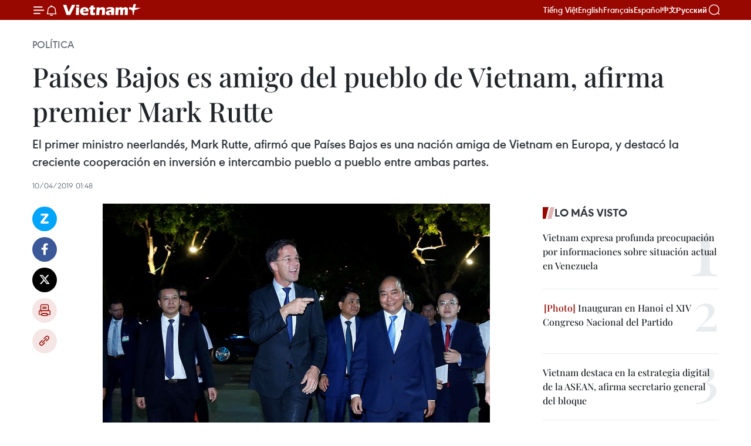

--- FILE ---
content_type: text/html;charset=utf-8
request_url: https://es.vietnamplus.vn/paises-bajos-es-amigo-del-pueblo-de-vietnam-afirma-premier-mark-rutte-post103250.vnp
body_size: 22371
content:
<!DOCTYPE html> <html lang="es" class="es"> <head> <title>Países Bajos es amigo del pueblo de Vietnam, afirma premier Mark Rutte | Vietnam+ (VietnamPlus)</title> <meta name="description" content="El primer ministro neerlandés, Mark Rutte, afirmó que Países Bajos es una nación amiga de Vietnam en Europa, y destacó la creciente cooperación en inversión e intercambio pueblo a pueblo entre ambas partes."/> <meta name="keywords" content="Países Bajos, Mark Rutte "/> <meta name="news_keywords" content="Países Bajos, Mark Rutte "/> <meta http-equiv="Content-Type" content="text/html; charset=utf-8" /> <meta http-equiv="X-UA-Compatible" content="IE=edge"/> <meta http-equiv="refresh" content="1800" /> <meta name="revisit-after" content="1 days" /> <meta name="viewport" content="width=device-width, initial-scale=1"> <meta http-equiv="content-language" content="vi" /> <meta name="format-detection" content="telephone=no"/> <meta name="format-detection" content="address=no"/> <meta name="apple-mobile-web-app-capable" content="yes"> <meta name="apple-mobile-web-app-status-bar-style" content="black"> <meta name="apple-mobile-web-app-title" content="Vietnam+ (VietnamPlus)"/> <meta name="referrer" content="no-referrer-when-downgrade"/> <link rel="shortcut icon" href="https://media.vietnamplus.vn/assets/web/styles/img/favicon.ico" type="image/x-icon" /> <link rel="preconnect" href="https://media.vietnamplus.vn"/> <link rel="dns-prefetch" href="https://media.vietnamplus.vn"/> <link rel="preconnect" href="//www.google-analytics.com" /> <link rel="preconnect" href="//www.googletagmanager.com" /> <link rel="preconnect" href="//stc.za.zaloapp.com" /> <link rel="preconnect" href="//fonts.googleapis.com" /> <link rel="preconnect" href="//pagead2.googlesyndication.com"/> <link rel="preconnect" href="//tpc.googlesyndication.com"/> <link rel="preconnect" href="//securepubads.g.doubleclick.net"/> <link rel="preconnect" href="//accounts.google.com"/> <link rel="preconnect" href="//adservice.google.com"/> <link rel="preconnect" href="//adservice.google.com.vn"/> <link rel="preconnect" href="//www.googletagservices.com"/> <link rel="preconnect" href="//partner.googleadservices.com"/> <link rel="preconnect" href="//tpc.googlesyndication.com"/> <link rel="preconnect" href="//za.zdn.vn"/> <link rel="preconnect" href="//sp.zalo.me"/> <link rel="preconnect" href="//connect.facebook.net"/> <link rel="preconnect" href="//www.facebook.com"/> <link rel="dns-prefetch" href="//www.google-analytics.com" /> <link rel="dns-prefetch" href="//www.googletagmanager.com" /> <link rel="dns-prefetch" href="//stc.za.zaloapp.com" /> <link rel="dns-prefetch" href="//fonts.googleapis.com" /> <link rel="dns-prefetch" href="//pagead2.googlesyndication.com"/> <link rel="dns-prefetch" href="//tpc.googlesyndication.com"/> <link rel="dns-prefetch" href="//securepubads.g.doubleclick.net"/> <link rel="dns-prefetch" href="//accounts.google.com"/> <link rel="dns-prefetch" href="//adservice.google.com"/> <link rel="dns-prefetch" href="//adservice.google.com.vn"/> <link rel="dns-prefetch" href="//www.googletagservices.com"/> <link rel="dns-prefetch" href="//partner.googleadservices.com"/> <link rel="dns-prefetch" href="//tpc.googlesyndication.com"/> <link rel="dns-prefetch" href="//za.zdn.vn"/> <link rel="dns-prefetch" href="//sp.zalo.me"/> <link rel="dns-prefetch" href="//connect.facebook.net"/> <link rel="dns-prefetch" href="//www.facebook.com"/> <link rel="dns-prefetch" href="//graph.facebook.com"/> <link rel="dns-prefetch" href="//static.xx.fbcdn.net"/> <link rel="dns-prefetch" href="//staticxx.facebook.com"/> <script> var cmsConfig = { domainDesktop: 'https://es.vietnamplus.vn', domainMobile: 'https://es.vietnamplus.vn', domainApi: 'https://es-api.vietnamplus.vn', domainStatic: 'https://media.vietnamplus.vn', domainLog: 'https://es-log.vietnamplus.vn', googleAnalytics: 'G\-TGHDMM2RPP', siteId: 0, pageType: 1, objectId: 103250, adsZone: 372, allowAds: false, adsLazy: true, antiAdblock: true, }; if (window.location.protocol !== 'https:' && window.location.hostname.indexOf('vietnamplus.vn') !== -1) { window.location = 'https://' + window.location.hostname + window.location.pathname + window.location.hash; } var USER_AGENT=window.navigator&&(window.navigator.userAgent||window.navigator.vendor)||window.opera||"",IS_MOBILE=/Android|webOS|iPhone|iPod|BlackBerry|Windows Phone|IEMobile|Mobile Safari|Opera Mini/i.test(USER_AGENT),IS_REDIRECT=!1;function setCookie(e,o,i){var n=new Date,i=(n.setTime(n.getTime()+24*i*60*60*1e3),"expires="+n.toUTCString());document.cookie=e+"="+o+"; "+i+";path=/;"}function getCookie(e){var o=document.cookie.indexOf(e+"="),i=o+e.length+1;return!o&&e!==document.cookie.substring(0,e.length)||-1===o?null:(-1===(e=document.cookie.indexOf(";",i))&&(e=document.cookie.length),unescape(document.cookie.substring(i,e)))}IS_MOBILE&&getCookie("isDesktop")&&(setCookie("isDesktop",1,-1),window.location=window.location.pathname.replace(".amp", ".vnp")+window.location.search,IS_REDIRECT=!0); </script> <script> if(USER_AGENT && USER_AGENT.indexOf("facebot") <= 0 && USER_AGENT.indexOf("facebookexternalhit") <= 0) { var query = ''; var hash = ''; if (window.location.search) query = window.location.search; if (window.location.hash) hash = window.location.hash; var canonicalUrl = 'https://es.vietnamplus.vn/paises-bajos-es-amigo-del-pueblo-de-vietnam-afirma-premier-mark-rutte-post103250.vnp' + query + hash ; var curUrl = decodeURIComponent(window.location.href); if(!location.port && canonicalUrl.startsWith("http") && curUrl != canonicalUrl){ window.location.replace(canonicalUrl); } } </script> <meta property="fb:pages" content="120834779440" /> <meta property="fb:app_id" content="1960985707489919" /> <meta name="author" content="Vietnam+ (VietnamPlus)" /> <meta name="copyright" content="Copyright © 2026 by Vietnam+ (VietnamPlus)" /> <meta name="RATING" content="GENERAL" /> <meta name="GENERATOR" content="Vietnam+ (VietnamPlus)" /> <meta content="Vietnam+ (VietnamPlus)" itemprop="sourceOrganization" name="source"/> <meta content="news" itemprop="genre" name="medium"/> <meta name="robots" content="noarchive, max-image-preview:large, index, follow" /> <meta name="GOOGLEBOT" content="noarchive, max-image-preview:large, index, follow" /> <link rel="canonical" href="https://es.vietnamplus.vn/paises-bajos-es-amigo-del-pueblo-de-vietnam-afirma-premier-mark-rutte-post103250.vnp" /> <meta property="og:site_name" content="Vietnam+ (VietnamPlus)"/> <meta property="og:rich_attachment" content="true"/> <meta property="og:type" content="article"/> <meta property="og:url" content="https://es.vietnamplus.vn/paises-bajos-es-amigo-del-pueblo-de-vietnam-afirma-premier-mark-rutte-post103250.vnp"/> <meta property="og:image" content="https://mediaes.vietnamplus.vn/images/70bfeb50a942ce45c8e8249230c63867ced5ff4248c9529ad1c14b7c7e51b44143f48f98de36b5390c5f1c51fd0083a9286c0e1e1a9743c6750dea1fc2c2a18de39a70570a70623b78a970c6cc1d1538/ttxvnhalan2.jpg.webp"/> <meta property="og:image:width" content="1200"/> <meta property="og:image:height" content="630"/> <meta property="og:title" content="Países Bajos es amigo del pueblo de Vietnam, afirma premier Mark Rutte"/> <meta property="og:description" content="El primer ministro neerlandés, Mark Rutte, afirmó que Países Bajos es una nación amiga de Vietnam en Europa, y destacó la creciente cooperación en inversión e intercambio pueblo a pueblo entre ambas partes."/> <meta name="twitter:card" value="summary"/> <meta name="twitter:url" content="https://es.vietnamplus.vn/paises-bajos-es-amigo-del-pueblo-de-vietnam-afirma-premier-mark-rutte-post103250.vnp"/> <meta name="twitter:title" content="Países Bajos es amigo del pueblo de Vietnam, afirma premier Mark Rutte"/> <meta name="twitter:description" content="El primer ministro neerlandés, Mark Rutte, afirmó que Países Bajos es una nación amiga de Vietnam en Europa, y destacó la creciente cooperación en inversión e intercambio pueblo a pueblo entre ambas partes."/> <meta name="twitter:image" content="https://mediaes.vietnamplus.vn/images/70bfeb50a942ce45c8e8249230c63867ced5ff4248c9529ad1c14b7c7e51b44143f48f98de36b5390c5f1c51fd0083a9286c0e1e1a9743c6750dea1fc2c2a18de39a70570a70623b78a970c6cc1d1538/ttxvnhalan2.jpg.webp"/> <meta name="twitter:site" content="@Vietnam+ (VietnamPlus)"/> <meta name="twitter:creator" content="@Vietnam+ (VietnamPlus)"/> <meta property="article:publisher" content="https://www.facebook.com/VietnamPlus" /> <meta property="article:tag" content="Países Bajos, Mark Rutte "/> <meta property="article:section" content="Política" /> <meta property="article:published_time" content="2019-04-10T08:48:00+0700"/> <meta property="article:modified_time" content="2019-04-10T10:07:02+0700"/> <script type="application/ld+json"> { "@context": "http://schema.org", "@type": "Organization", "name": "Vietnam+ (VietnamPlus)", "url": "https://es.vietnamplus.vn", "logo": "https://media.vietnamplus.vn/assets/web/styles/img/logo.png", "foundingDate": "2008", "founders": [ { "@type": "Person", "name": "Thông tấn xã Việt Nam (TTXVN)" } ], "address": [ { "@type": "PostalAddress", "streetAddress": "Số 05 Lý Thường Kiệt - Hà Nội - Việt Nam", "addressLocality": "Hà Nội City", "addressRegion": "Northeast", "postalCode": "100000", "addressCountry": "VNM" } ], "contactPoint": [ { "@type": "ContactPoint", "telephone": "+84-243-941-1349", "contactType": "customer service" }, { "@type": "ContactPoint", "telephone": "+84-243-941-1348", "contactType": "customer service" } ], "sameAs": [ "https://www.facebook.com/VietnamPlus", "https://www.tiktok.com/@vietnamplus", "https://twitter.com/vietnamplus", "https://www.youtube.com/c/BaoVietnamPlus" ] } </script> <script type="application/ld+json"> { "@context" : "https://schema.org", "@type" : "WebSite", "name": "Vietnam+ (VietnamPlus)", "url": "https://es.vietnamplus.vn", "alternateName" : "Báo điện tử VIETNAMPLUS, Cơ quan của Thông tấn xã Việt Nam (TTXVN)", "potentialAction": { "@type": "SearchAction", "target": { "@type": "EntryPoint", "urlTemplate": "https://es.vietnamplus.vn/search/?q={search_term_string}" }, "query-input": "required name=search_term_string" } } </script> <script type="application/ld+json"> { "@context":"http://schema.org", "@type":"BreadcrumbList", "itemListElement":[ { "@type":"ListItem", "position":1, "item":{ "@id":"https://es.vietnamplus.vn/politica/", "name":"Política" } } ] } </script> <script type="application/ld+json"> { "@context": "http://schema.org", "@type": "NewsArticle", "mainEntityOfPage":{ "@type":"WebPage", "@id":"https://es.vietnamplus.vn/paises-bajos-es-amigo-del-pueblo-de-vietnam-afirma-premier-mark-rutte-post103250.vnp" }, "headline": "Países Bajos es amigo del pueblo de Vietnam, afirma premier Mark Rutte", "description": "El primer ministro neerlandés, Mark Rutte, afirmó que Países Bajos es una nación amiga de Vietnam en Europa, y destacó la creciente cooperación en inversión e intercambio pueblo a pueblo entre ambas partes.", "image": { "@type": "ImageObject", "url": "https://mediaes.vietnamplus.vn/images/70bfeb50a942ce45c8e8249230c63867ced5ff4248c9529ad1c14b7c7e51b44143f48f98de36b5390c5f1c51fd0083a9286c0e1e1a9743c6750dea1fc2c2a18de39a70570a70623b78a970c6cc1d1538/ttxvnhalan2.jpg.webp", "width" : 1200, "height" : 675 }, "datePublished": "2019-04-10T08:48:00+0700", "dateModified": "2019-04-10T10:07:02+0700", "author": { "@type": "Person", "name": "" }, "publisher": { "@type": "Organization", "name": "Vietnam+ (VietnamPlus)", "logo": { "@type": "ImageObject", "url": "https://media.vietnamplus.vn/assets/web/styles/img/logo.png" } } } </script> <link rel="preload" href="https://media.vietnamplus.vn/assets/web/styles/css/main.min-1.0.15.css" as="style"> <link rel="preload" href="https://media.vietnamplus.vn/assets/web/js/main.min-1.0.33.js" as="script"> <link rel="preload" href="https://media.vietnamplus.vn/assets/web/js/detail.min-1.0.15.js" as="script"> <link rel="preload" href="https://common.mcms.one/assets/styles/css/vietnamplus-1.0.0.css" as="style"> <link rel="stylesheet" href="https://common.mcms.one/assets/styles/css/vietnamplus-1.0.0.css"> <link id="cms-style" rel="stylesheet" href="https://media.vietnamplus.vn/assets/web/styles/css/main.min-1.0.15.css"> <style>.infographic-page { overflow-x: hidden;
}</style> <script type="text/javascript"> var _metaOgUrl = 'https://es.vietnamplus.vn/paises-bajos-es-amigo-del-pueblo-de-vietnam-afirma-premier-mark-rutte-post103250.vnp'; var page_title = document.title; var tracked_url = window.location.pathname + window.location.search + window.location.hash; var cate_path = 'politica'; if (cate_path.length > 0) { tracked_url = "/" + cate_path + tracked_url; } </script> <script async="" src="https://www.googletagmanager.com/gtag/js?id=G-TGHDMM2RPP"></script> <script> window.dataLayer = window.dataLayer || []; function gtag(){dataLayer.push(arguments);} gtag('js', new Date()); gtag('config', 'G-TGHDMM2RPP', {page_path: tracked_url}); </script> <script>window.dataLayer = window.dataLayer || [];dataLayer.push({'pageCategory': '/politica'});</script> <script> window.dataLayer = window.dataLayer || []; dataLayer.push({ 'event': 'Pageview', 'articleId': '103250', 'articleTitle': 'Países Bajos es amigo del pueblo de Vietnam, afirma premier Mark Rutte', 'articleCategory': 'Política', 'articleAlowAds': false, 'articleType': 'detail', 'articleTags': 'Países Bajos, Mark Rutte ', 'articlePublishDate': '2019-04-10T08:48:00+0700', 'articleThumbnail': 'https://mediaes.vietnamplus.vn/images/70bfeb50a942ce45c8e8249230c63867ced5ff4248c9529ad1c14b7c7e51b44143f48f98de36b5390c5f1c51fd0083a9286c0e1e1a9743c6750dea1fc2c2a18de39a70570a70623b78a970c6cc1d1538/ttxvnhalan2.jpg.webp', 'articleShortUrl': 'https://es.vietnamplus.vn/paises-bajos-es-amigo-del-pueblo-de-vietnam-afirma-premier-mark-rutte-post103250.vnp', 'articleFullUrl': 'https://es.vietnamplus.vn/paises-bajos-es-amigo-del-pueblo-de-vietnam-afirma-premier-mark-rutte-post103250.vnp', }); </script> <script type='text/javascript'> gtag('event', 'article_page',{ 'articleId': '103250', 'articleTitle': 'Países Bajos es amigo del pueblo de Vietnam, afirma premier Mark Rutte', 'articleCategory': 'Política', 'articleAlowAds': false, 'articleType': 'detail', 'articleTags': 'Países Bajos, Mark Rutte ', 'articlePublishDate': '2019-04-10T08:48:00+0700', 'articleThumbnail': 'https://mediaes.vietnamplus.vn/images/70bfeb50a942ce45c8e8249230c63867ced5ff4248c9529ad1c14b7c7e51b44143f48f98de36b5390c5f1c51fd0083a9286c0e1e1a9743c6750dea1fc2c2a18de39a70570a70623b78a970c6cc1d1538/ttxvnhalan2.jpg.webp', 'articleShortUrl': 'https://es.vietnamplus.vn/paises-bajos-es-amigo-del-pueblo-de-vietnam-afirma-premier-mark-rutte-post103250.vnp', 'articleFullUrl': 'https://es.vietnamplus.vn/paises-bajos-es-amigo-del-pueblo-de-vietnam-afirma-premier-mark-rutte-post103250.vnp', }); </script> <script>(function(w,d,s,l,i){w[l]=w[l]||[];w[l].push({'gtm.start': new Date().getTime(),event:'gtm.js'});var f=d.getElementsByTagName(s)[0], j=d.createElement(s),dl=l!='dataLayer'?'&l='+l:'';j.async=true;j.src= 'https://www.googletagmanager.com/gtm.js?id='+i+dl;f.parentNode.insertBefore(j,f); })(window,document,'script','dataLayer','GTM-5WM58F3N');</script> <script type="text/javascript"> !function(){"use strict";function e(e){var t=!(arguments.length>1&&void 0!==arguments[1])||arguments[1],c=document.createElement("script");c.src=e,t?c.type="module":(c.async=!0,c.type="text/javascript",c.setAttribute("nomodule",""));var n=document.getElementsByTagName("script")[0];n.parentNode.insertBefore(c,n)}!function(t,c){!function(t,c,n){var a,o,r;n.accountId=c,null!==(a=t.marfeel)&&void 0!==a||(t.marfeel={}),null!==(o=(r=t.marfeel).cmd)&&void 0!==o||(r.cmd=[]),t.marfeel.config=n;var i="https://sdk.mrf.io/statics";e("".concat(i,"/marfeel-sdk.js?id=").concat(c),!0),e("".concat(i,"/marfeel-sdk.es5.js?id=").concat(c),!1)}(t,c,arguments.length>2&&void 0!==arguments[2]?arguments[2]:{})}(window,2272,{} )}(); </script> <script async src="https://sp.zalo.me/plugins/sdk.js"></script> </head> <body class="detail-page"> <div id="sdaWeb_SdaMasthead" class="rennab rennab-top" data-platform="1" data-position="Web_SdaMasthead"> </div> <header class=" site-header"> <div class="sticky"> <div class="container"> <i class="ic-menu"></i> <i class="ic-bell"></i> <div id="header-news" class="pick-news hidden" data-source="header-latest-news"></div> <a class="small-logo" href="/" title="Vietnam+ (VietnamPlus)">Vietnam+ (VietnamPlus)</a> <ul class="menu"> <li> <a href="https://www.vietnamplus.vn" title="Tiếng Việt" target="_blank">Tiếng Việt</a> </li> <li> <a href="https://en.vietnamplus.vn" title="English" target="_blank" rel="nofollow">English</a> </li> <li> <a href="https://fr.vietnamplus.vn" title="Français" target="_blank" rel="nofollow">Français</a> </li> <li> <a href="https://es.vietnamplus.vn" title="Español" target="_blank" rel="nofollow">Español</a> </li> <li> <a href="https://zh.vietnamplus.vn" title="中文" target="_blank" rel="nofollow">中文</a> </li> <li> <a href="https://ru.vietnamplus.vn" title="Русский" target="_blank" rel="nofollow">Русский</a> </li> </ul> <div class="search-wrapper"> <i class="ic-search"></i> <input type="text" class="search txtsearch" placeholder="Palabra clave"> </div> </div> </div> </header> <div class="site-body"> <div id="sdaWeb_SdaBackground" class="rennab " data-platform="1" data-position="Web_SdaBackground"> </div> <div class="container"> <div class="breadcrumb breadcrumb-detail"> <h2 class="main"> <a href="https://es.vietnamplus.vn/politica/" title="Política" class="active">Política</a> </h2> </div> <div id="sdaWeb_SdaTop" class="rennab " data-platform="1" data-position="Web_SdaTop"> </div> <div class="article"> <h1 class="article__title cms-title "> Países Bajos es amigo del pueblo de Vietnam, afirma premier Mark Rutte </h1> <div class="article__sapo cms-desc"> El primer ministro neerlandés, Mark Rutte, afirmó que Países Bajos es una nación amiga de Vietnam en Europa, y destacó la creciente cooperación en inversión e intercambio pueblo a pueblo entre ambas partes. </div> <div id="sdaWeb_SdaArticleAfterSapo" class="rennab " data-platform="1" data-position="Web_SdaArticleAfterSapo"> </div> <div class="article__meta"> <time class="time" datetime="2019-04-10T08:48:00+0700" data-time="1554860880" data-friendly="false">miércoles, abril 10, 2019 08:48</time> <meta class="cms-date" itemprop="datePublished" content="2019-04-10T08:48:00+0700"> </div> <div class="col"> <div class="main-col content-col"> <div class="article__body zce-content-body cms-body" itemprop="articleBody"> <div class="social-pin sticky article__social"> <a href="javascript:void(0);" class="zl zalo-share-button" title="Zalo" data-href="https://es.vietnamplus.vn/paises-bajos-es-amigo-del-pueblo-de-vietnam-afirma-premier-mark-rutte-post103250.vnp" data-oaid="4486284411240520426" data-layout="1" data-color="blue" data-customize="true">Zalo</a> <a href="javascript:void(0);" class="item fb" data-href="https://es.vietnamplus.vn/paises-bajos-es-amigo-del-pueblo-de-vietnam-afirma-premier-mark-rutte-post103250.vnp" data-rel="facebook" title="Facebook">Facebook</a> <a href="javascript:void(0);" class="item tw" data-href="https://es.vietnamplus.vn/paises-bajos-es-amigo-del-pueblo-de-vietnam-afirma-premier-mark-rutte-post103250.vnp" data-rel="twitter" title="Twitter">Twitter</a> <a href="javascript:void(0);" class="bookmark sendbookmark hidden" onclick="ME.sendBookmark(this, 103250);" data-id="103250" title="Marcador">Marcador</a> <a href="javascript:void(0);" class="print sendprint" title="Print" data-href="/print-103250.html">Imprimir</a> <a href="javascript:void(0);" class="item link" data-href="https://es.vietnamplus.vn/paises-bajos-es-amigo-del-pueblo-de-vietnam-afirma-premier-mark-rutte-post103250.vnp" data-rel="copy" title="Copy link">Copy link</a> </div> <div class="ExternalClassE731888EC26145638AC2D84794979198"> <div class="article-photo"> <a href="/Uploaded_ES/sxtt/2019_04_10/ttxvnhalan2.jpg" rel="nofollow" target="_blank"><img alt="Países Bajos es amigo del pueblo de Vietnam, afirma premier Mark Rutte ảnh 1" src="[data-uri]" class="lazyload cms-photo" data-large-src="https://mediaes.vietnamplus.vn/images/cca9a6d80f13ff15464f9e771e0cc48314539a6e4f86f91ad4011d9013af704bdd943f164bc0e95173f64d04f3465b63b89c9f97ba8b0a06894623d510a702dd/ttxvnhalan2.jpg" data-src="https://mediaes.vietnamplus.vn/images/84319463aa2c360cddad20a093c0aba3ec95cf419687e4f29dc73459bc7a38b9811ef550fa09dab1c10ff61817eeec09e1f11e8c94ed79b2dcf1508da82b5dd2/ttxvnhalan2.jpg" title="Países Bajos es amigo del pueblo de Vietnam, afirma premier Mark Rutte ảnh 1"></a><span>Los primeros ministros de Vietnam, Nguyen Xuan Phuc, y de Países Bajos, Mark Rutte. (Fuente: VNA)</span> </div> <p>Hanoi (VNA) - El primer ministro neerlandés, Mark Rutte, afirmó que PaísesBajos es una nación amiga de Vietnam en Europa, y destacó la creciente cooperación en inversión e intercambio pueblo a pueblo entre ambas partes.</p> <p>Alintervenir en una rueda de prensa antes de concluir la víspera su visitaoficial al país indochino, Rutte aseguró que los representantes de las 70empresas que integraron su delegación, permanecerán en el país tres días parafirmar numerosos acuerdos de cooperación en los sectores de agricultura,gestión de agua, energía eólica en alta mar, y logística.</p> <p>Porotro lado, consideró que Vietnam constituye un modelo de referencia en materiade enfrentamiento a los problemas relacionados con el desarrollo sostenible, yafirmó que Países Bajos puede compartir con esta nación sus experiencias en larespuesta al cambio climático, y a la subida de los niveles del mar. &nbsp;</p> <p>Almismo tiempo, resaltó las perspectivas de la cooperación bilateral en lageneración de la energía eólica en alta mar, a fin de luchar contra lacontaminación de aire. - VNA</p>
</div> <div class="article__source"> <div class="source"> <span class="name">VNA</span> </div> </div> <div id="sdaWeb_SdaArticleAfterBody" class="rennab " data-platform="1" data-position="Web_SdaArticleAfterBody"> </div> </div> <div class="article__tag"> <a class="active" href="https://es.vietnamplus.vn/tag/paises-bajos-tag199.vnp" title="Países Bajos">#Países Bajos</a> <a class="active" href="https://es.vietnamplus.vn/tag.vnp?q=Mark Rutte " title="Mark Rutte ">#Mark Rutte </a> </div> <div id="sdaWeb_SdaArticleAfterTag" class="rennab " data-platform="1" data-position="Web_SdaArticleAfterTag"> </div> <div class="wrap-social"> <div class="social-pin article__social"> <a href="javascript:void(0);" class="zl zalo-share-button" title="Zalo" data-href="https://es.vietnamplus.vn/paises-bajos-es-amigo-del-pueblo-de-vietnam-afirma-premier-mark-rutte-post103250.vnp" data-oaid="4486284411240520426" data-layout="1" data-color="blue" data-customize="true">Zalo</a> <a href="javascript:void(0);" class="item fb" data-href="https://es.vietnamplus.vn/paises-bajos-es-amigo-del-pueblo-de-vietnam-afirma-premier-mark-rutte-post103250.vnp" data-rel="facebook" title="Facebook">Facebook</a> <a href="javascript:void(0);" class="item tw" data-href="https://es.vietnamplus.vn/paises-bajos-es-amigo-del-pueblo-de-vietnam-afirma-premier-mark-rutte-post103250.vnp" data-rel="twitter" title="Twitter">Twitter</a> <a href="javascript:void(0);" class="bookmark sendbookmark hidden" onclick="ME.sendBookmark(this, 103250);" data-id="103250" title="Marcador">Marcador</a> <a href="javascript:void(0);" class="print sendprint" title="Print" data-href="/print-103250.html">Imprimir</a> <a href="javascript:void(0);" class="item link" data-href="https://es.vietnamplus.vn/paises-bajos-es-amigo-del-pueblo-de-vietnam-afirma-premier-mark-rutte-post103250.vnp" data-rel="copy" title="Copy link">Copy link</a> </div> <a href="https://news.google.com/publications/CAAqBwgKMN-18wowlLWFAw?hl=vi&gl=VN&ceid=VN%3Avi" class="google-news" target="_blank" title="Google News">Seguir VietnamPlus</a> </div> <div id="sdaWeb_SdaArticleAfterBody1" class="rennab " data-platform="1" data-position="Web_SdaArticleAfterBody1"> </div> <div id="sdaWeb_SdaArticleAfterBody2" class="rennab " data-platform="1" data-position="Web_SdaArticleAfterBody2"> </div> <div class="timeline secondary"> <h3 class="box-heading"> <a href="https://es.vietnamplus.vn/politica/" title="Política" class="title"> Ver más </a> </h3> <div class="box-content content-list" data-source="recommendation-372"> <article class="story" data-id="231611"> <figure class="story__thumb"> <a class="cms-link" href="https://es.vietnamplus.vn/lider-partidista-se-reune-con-embajadores-y-jefes-de-misiones-diplomaticas-de-vietnam-en-el-exterior-post231611.vnp" title="Líder partidista se reúne con embajadores y jefes de misiones diplomáticas de Vietnam en el exterior"> <img class="lazyload" src="[data-uri]" data-src="https://mediaes.vietnamplus.vn/images/21f6f6c8a9caf3e7a920a1cc360ad6651e7a4972151499f23855b8c2b100fa596dcb4b755a9189cb7edf61652c2a8979/to-lam.jpg.webp" data-srcset="https://mediaes.vietnamplus.vn/images/21f6f6c8a9caf3e7a920a1cc360ad6651e7a4972151499f23855b8c2b100fa596dcb4b755a9189cb7edf61652c2a8979/to-lam.jpg.webp 1x, https://mediaes.vietnamplus.vn/images/a95552f4682d1422d7f71166867df5e51e7a4972151499f23855b8c2b100fa596dcb4b755a9189cb7edf61652c2a8979/to-lam.jpg.webp 2x" alt="El secretario general del Partido Comunista de Vietnam, To Lam, habla en el acto. (Fuente: VNA)"> <noscript><img src="https://mediaes.vietnamplus.vn/images/21f6f6c8a9caf3e7a920a1cc360ad6651e7a4972151499f23855b8c2b100fa596dcb4b755a9189cb7edf61652c2a8979/to-lam.jpg.webp" srcset="https://mediaes.vietnamplus.vn/images/21f6f6c8a9caf3e7a920a1cc360ad6651e7a4972151499f23855b8c2b100fa596dcb4b755a9189cb7edf61652c2a8979/to-lam.jpg.webp 1x, https://mediaes.vietnamplus.vn/images/a95552f4682d1422d7f71166867df5e51e7a4972151499f23855b8c2b100fa596dcb4b755a9189cb7edf61652c2a8979/to-lam.jpg.webp 2x" alt="El secretario general del Partido Comunista de Vietnam, To Lam, habla en el acto. (Fuente: VNA)" class="image-fallback"></noscript> </a> </figure> <h2 class="story__heading" data-tracking="231611"> <a class=" cms-link" href="https://es.vietnamplus.vn/lider-partidista-se-reune-con-embajadores-y-jefes-de-misiones-diplomaticas-de-vietnam-en-el-exterior-post231611.vnp" title="Líder partidista se reúne con embajadores y jefes de misiones diplomáticas de Vietnam en el exterior"> Líder partidista se reúne con embajadores y jefes de misiones diplomáticas de Vietnam en el exterior </a> </h2> <time class="time" datetime="2026-01-25T16:42:00+0700" data-time="1769334120"> 25/01/2026 16:42 </time> <div class="story__summary story__shorten"> <p>El secretario general del Partido Comunista de Vietnam, To Lam se reunió con embajadores vietnamitas para impulsar la política exterior y la implementación de la Resolución del XIV Congreso del Partido.</p> </div> </article> <article class="story" data-id="231610"> <figure class="story__thumb"> <a class="cms-link" href="https://es.vietnamplus.vn/relacion-con-vietnam-es-una-prioridad-maxima-en-la-politica-exterior-de-laos-afirma-embajadora-post231610.vnp" title="Relación con Vietnam es una prioridad máxima en la política exterior de Laos, afirma embajadora"> <img class="lazyload" src="[data-uri]" data-src="https://mediaes.vietnamplus.vn/images/21f6f6c8a9caf3e7a920a1cc360ad665183840b945204833ae7e1927e1665ccb7293969b7fcdd27061759b7e2d7087b3/lao.jpg.webp" data-srcset="https://mediaes.vietnamplus.vn/images/21f6f6c8a9caf3e7a920a1cc360ad665183840b945204833ae7e1927e1665ccb7293969b7fcdd27061759b7e2d7087b3/lao.jpg.webp 1x, https://mediaes.vietnamplus.vn/images/a95552f4682d1422d7f71166867df5e5183840b945204833ae7e1927e1665ccb7293969b7fcdd27061759b7e2d7087b3/lao.jpg.webp 2x" alt="La embajadora de Laos en Vietnam, Khamphao Ernthavanh. (Fuente: VNA)"> <noscript><img src="https://mediaes.vietnamplus.vn/images/21f6f6c8a9caf3e7a920a1cc360ad665183840b945204833ae7e1927e1665ccb7293969b7fcdd27061759b7e2d7087b3/lao.jpg.webp" srcset="https://mediaes.vietnamplus.vn/images/21f6f6c8a9caf3e7a920a1cc360ad665183840b945204833ae7e1927e1665ccb7293969b7fcdd27061759b7e2d7087b3/lao.jpg.webp 1x, https://mediaes.vietnamplus.vn/images/a95552f4682d1422d7f71166867df5e5183840b945204833ae7e1927e1665ccb7293969b7fcdd27061759b7e2d7087b3/lao.jpg.webp 2x" alt="La embajadora de Laos en Vietnam, Khamphao Ernthavanh. (Fuente: VNA)" class="image-fallback"></noscript> </a> </figure> <h2 class="story__heading" data-tracking="231610"> <a class=" cms-link" href="https://es.vietnamplus.vn/relacion-con-vietnam-es-una-prioridad-maxima-en-la-politica-exterior-de-laos-afirma-embajadora-post231610.vnp" title="Relación con Vietnam es una prioridad máxima en la política exterior de Laos, afirma embajadora"> Relación con Vietnam es una prioridad máxima en la política exterior de Laos, afirma embajadora </a> </h2> <time class="time" datetime="2026-01-25T16:40:48+0700" data-time="1769334048"> 25/01/2026 16:40 </time> <div class="story__summary story__shorten"> <p>La embajadora de Laos en Hanoi, Khamphao Ernthavanh, reafirma que Vietnam es prioridad de la política exterior de su país, al referirse a la próxima visita de Estado a Vietnam del máximo dirigente laosiano.</p> </div> </article> <article class="story" data-id="231607"> <figure class="story__thumb"> <a class="cms-link" href="https://es.vietnamplus.vn/lider-partidista-resalta-importancia-historica-del-xiv-congreso-para-el-futuro-de-vietnam-post231607.vnp" title="Líder partidista resalta importancia histórica del XIV Congreso para el futuro de Vietnam"> <img class="lazyload" src="[data-uri]" data-src="https://mediaes.vietnamplus.vn/images/[base64]/vna-potal-ban-chap-hanh-trung-uong-dang-khoa-xiv-tien-hanh-hoi-nghi-lan-thu-nhat-8547957.jpg.webp" data-srcset="https://mediaes.vietnamplus.vn/images/[base64]/vna-potal-ban-chap-hanh-trung-uong-dang-khoa-xiv-tien-hanh-hoi-nghi-lan-thu-nhat-8547957.jpg.webp 1x, https://mediaes.vietnamplus.vn/images/[base64]/vna-potal-ban-chap-hanh-trung-uong-dang-khoa-xiv-tien-hanh-hoi-nghi-lan-thu-nhat-8547957.jpg.webp 2x" alt="El secretario general del Partido Comunista de Vietnam, To Lam (Foto: VNA)"> <noscript><img src="https://mediaes.vietnamplus.vn/images/[base64]/vna-potal-ban-chap-hanh-trung-uong-dang-khoa-xiv-tien-hanh-hoi-nghi-lan-thu-nhat-8547957.jpg.webp" srcset="https://mediaes.vietnamplus.vn/images/[base64]/vna-potal-ban-chap-hanh-trung-uong-dang-khoa-xiv-tien-hanh-hoi-nghi-lan-thu-nhat-8547957.jpg.webp 1x, https://mediaes.vietnamplus.vn/images/[base64]/vna-potal-ban-chap-hanh-trung-uong-dang-khoa-xiv-tien-hanh-hoi-nghi-lan-thu-nhat-8547957.jpg.webp 2x" alt="El secretario general del Partido Comunista de Vietnam, To Lam (Foto: VNA)" class="image-fallback"></noscript> </a> </figure> <h2 class="story__heading" data-tracking="231607"> <a class=" cms-link" href="https://es.vietnamplus.vn/lider-partidista-resalta-importancia-historica-del-xiv-congreso-para-el-futuro-de-vietnam-post231607.vnp" title="Líder partidista resalta importancia histórica del XIV Congreso para el futuro de Vietnam"> Líder partidista resalta importancia histórica del XIV Congreso para el futuro de Vietnam </a> </h2> <time class="time" datetime="2026-01-25T13:00:00+0700" data-time="1769320800"> 25/01/2026 13:00 </time> <div class="story__summary story__shorten"> <p>El secretario general del Partido Comunista de Vietnam, To Lam, analiza en un artículo el significado del XIV Congreso Nacional y su impacto en el desarrollo futuro del país.</p> </div> </article> <article class="story" data-id="231601"> <figure class="story__thumb"> <a class="cms-link" href="https://es.vietnamplus.vn/xiv-congreso-nacional-del-pcv-define-avances-estrategicos-para-nuevo-periodo-post231601.vnp" title="XIV Congreso Nacional del PCV define avances estratégicos para nuevo período"> <img class="lazyload" src="[data-uri]" data-src="https://mediaes.vietnamplus.vn/images/18068d5f4d6550be0e90cb3c306a7c226d639b08d17a4e288b8de1348b7c25b87a72dd9cd0555e77268fd2c09f5e75c4dbf4f76d0fec49e9f83a3613c76bbde5/dai-hoi-dang.png.webp" data-srcset="https://mediaes.vietnamplus.vn/images/18068d5f4d6550be0e90cb3c306a7c226d639b08d17a4e288b8de1348b7c25b87a72dd9cd0555e77268fd2c09f5e75c4dbf4f76d0fec49e9f83a3613c76bbde5/dai-hoi-dang.png.webp 1x, https://mediaes.vietnamplus.vn/images/5600725eba817801ab1d6c99586484606d639b08d17a4e288b8de1348b7c25b87a72dd9cd0555e77268fd2c09f5e75c4dbf4f76d0fec49e9f83a3613c76bbde5/dai-hoi-dang.png.webp 2x" alt="XIV Congreso Nacional del PCV define avances estratégicos para nuevo período"> <noscript><img src="https://mediaes.vietnamplus.vn/images/18068d5f4d6550be0e90cb3c306a7c226d639b08d17a4e288b8de1348b7c25b87a72dd9cd0555e77268fd2c09f5e75c4dbf4f76d0fec49e9f83a3613c76bbde5/dai-hoi-dang.png.webp" srcset="https://mediaes.vietnamplus.vn/images/18068d5f4d6550be0e90cb3c306a7c226d639b08d17a4e288b8de1348b7c25b87a72dd9cd0555e77268fd2c09f5e75c4dbf4f76d0fec49e9f83a3613c76bbde5/dai-hoi-dang.png.webp 1x, https://mediaes.vietnamplus.vn/images/5600725eba817801ab1d6c99586484606d639b08d17a4e288b8de1348b7c25b87a72dd9cd0555e77268fd2c09f5e75c4dbf4f76d0fec49e9f83a3613c76bbde5/dai-hoi-dang.png.webp 2x" alt="XIV Congreso Nacional del PCV define avances estratégicos para nuevo período" class="image-fallback"></noscript> </a> </figure> <h2 class="story__heading" data-tracking="231601"> <a class=" cms-link" href="https://es.vietnamplus.vn/xiv-congreso-nacional-del-pcv-define-avances-estrategicos-para-nuevo-periodo-post231601.vnp" title="XIV Congreso Nacional del PCV define avances estratégicos para nuevo período"> <i class="ic-infographic"></i> XIV Congreso Nacional del PCV define avances estratégicos para nuevo período </a> </h2> <time class="time" datetime="2026-01-25T08:00:00+0700" data-time="1769302800"> 25/01/2026 08:00 </time> <div class="story__summary story__shorten"> <p>Los avances estratégicos definidos desde el XIII Congreso del Partido tienen vigencia para todo el período 2021–2030; sin embargo, al entrar en el mandato del XIV Congreso, se plantea la exigencia de actuar con mayor contundencia, mayor rapidez y hasta el final, ya que constituyen palancas decisivas para que el país impulse decididamente su desarrollo.</p> </div> </article> <article class="story" data-id="231579"> <figure class="story__thumb"> <a class="cms-link" href="https://es.vietnamplus.vn/xiv-congreso-del-partido-paso-hacia-nueva-era-de-desarrollo-en-vietnam-post231579.vnp" title="XIV Congreso del Partido: Paso hacia nueva era de desarrollo en Vietnam"> <img class="lazyload" src="[data-uri]" data-src="https://mediaes.vietnamplus.vn/images/[base64]/vna-potal-65-nam-quan-he-viet-nam-cuba-tinh-huu-nghi-vuot-moi-thu-thach-cua-thoi-gian-stand.jpg.webp" data-srcset="https://mediaes.vietnamplus.vn/images/[base64]/vna-potal-65-nam-quan-he-viet-nam-cuba-tinh-huu-nghi-vuot-moi-thu-thach-cua-thoi-gian-stand.jpg.webp 1x, https://mediaes.vietnamplus.vn/images/[base64]/vna-potal-65-nam-quan-he-viet-nam-cuba-tinh-huu-nghi-vuot-moi-thu-thach-cua-thoi-gian-stand.jpg.webp 2x" alt="El doctor Ruvislei González Saez, investigador titular del Centro de Investigación de Política Internacional de Cuba. (Fuente: VNA)"> <noscript><img src="https://mediaes.vietnamplus.vn/images/[base64]/vna-potal-65-nam-quan-he-viet-nam-cuba-tinh-huu-nghi-vuot-moi-thu-thach-cua-thoi-gian-stand.jpg.webp" srcset="https://mediaes.vietnamplus.vn/images/[base64]/vna-potal-65-nam-quan-he-viet-nam-cuba-tinh-huu-nghi-vuot-moi-thu-thach-cua-thoi-gian-stand.jpg.webp 1x, https://mediaes.vietnamplus.vn/images/[base64]/vna-potal-65-nam-quan-he-viet-nam-cuba-tinh-huu-nghi-vuot-moi-thu-thach-cua-thoi-gian-stand.jpg.webp 2x" alt="El doctor Ruvislei González Saez, investigador titular del Centro de Investigación de Política Internacional de Cuba. (Fuente: VNA)" class="image-fallback"></noscript> </a> </figure> <h2 class="story__heading" data-tracking="231579"> <a class=" cms-link" href="https://es.vietnamplus.vn/xiv-congreso-del-partido-paso-hacia-nueva-era-de-desarrollo-en-vietnam-post231579.vnp" title="XIV Congreso del Partido: Paso hacia nueva era de desarrollo en Vietnam"> XIV Congreso del Partido: Paso hacia nueva era de desarrollo en Vietnam </a> </h2> <time class="time" datetime="2026-01-25T03:53:44+0700" data-time="1769288024"> 25/01/2026 03:53 </time> <div class="story__summary story__shorten"> <p>El XIV Congreso Nacional del Partido Comunista de Vietnam (PCV) constituye el momento clave para definir una serie de líneas de acción en el camino hacia la nueva era de desarrollo, afirmó el doctor Ruvislei González Saez, investigador titular del Centro de Investigación de Política Internacional de Cuba.</p> </div> </article> <div id="sdaWeb_SdaNative1" class="rennab " data-platform="1" data-position="Web_SdaNative1"> </div> <article class="story" data-id="231606"> <figure class="story__thumb"> <a class="cms-link" href="https://es.vietnamplus.vn/presidente-putin-felicita-al-lider-partidista-de-vietnam-durante-conversacion-telefonica-post231606.vnp" title="Presidente Putin felicita al líder partidista de Vietnam durante conversación telefónica"> <img class="lazyload" src="[data-uri]" data-src="https://mediaes.vietnamplus.vn/images/[base64]/russian-president-congratulates-vietnamese-party-leader-1.jpg.webp" data-srcset="https://mediaes.vietnamplus.vn/images/[base64]/russian-president-congratulates-vietnamese-party-leader-1.jpg.webp 1x, https://mediaes.vietnamplus.vn/images/[base64]/russian-president-congratulates-vietnamese-party-leader-1.jpg.webp 2x" alt="El secretario general del Partido, To Lam, mantiene la conversación telefónica con el presidente ruso, Vladimir Putin, el 24 de enero. (Foto: VNA)"> <noscript><img src="https://mediaes.vietnamplus.vn/images/[base64]/russian-president-congratulates-vietnamese-party-leader-1.jpg.webp" srcset="https://mediaes.vietnamplus.vn/images/[base64]/russian-president-congratulates-vietnamese-party-leader-1.jpg.webp 1x, https://mediaes.vietnamplus.vn/images/[base64]/russian-president-congratulates-vietnamese-party-leader-1.jpg.webp 2x" alt="El secretario general del Partido, To Lam, mantiene la conversación telefónica con el presidente ruso, Vladimir Putin, el 24 de enero. (Foto: VNA)" class="image-fallback"></noscript> </a> </figure> <h2 class="story__heading" data-tracking="231606"> <a class=" cms-link" href="https://es.vietnamplus.vn/presidente-putin-felicita-al-lider-partidista-de-vietnam-durante-conversacion-telefonica-post231606.vnp" title="Presidente Putin felicita al líder partidista de Vietnam durante conversación telefónica"> Presidente Putin felicita al líder partidista de Vietnam durante conversación telefónica </a> </h2> <time class="time" datetime="2026-01-24T22:08:46+0700" data-time="1769267326"> 24/01/2026 22:08 </time> <div class="story__summary story__shorten"> <p>El presidente de Rusia, Vladimir Putin, sostuvo hoy una conversación telefónica con el secretario general del Comité Central del Partido Comunista de Vietnam (PCV), To Lam, para felicitarlo por el éxito del XIV Congreso Nacional del PCV.</p> </div> </article> <article class="story" data-id="231602"> <figure class="story__thumb"> <a class="cms-link" href="https://es.vietnamplus.vn/dirigentes-de-diversos-paises-felicitan-a-to-lam-por-su-reeleccion-como-secretario-general-del-pcv-post231602.vnp" title="Dirigentes de diversos países felicitan a To Lam por su reelección como secretario general del PCV"> <img class="lazyload" src="[data-uri]" data-src="https://mediaes.vietnamplus.vn/images/c3702b02bb09db70091b36380ed14d7016c6c78598c1c42f5a2be4bbe2540b98ebabc2642820b97356fb1ae2853b4ae80a52d48d9da6a587bab88d0bb29ec43f548344d56f43723048e4758dd9bb9e8b0afc8cb1b22e67744dac7df0102a376c/vna-potal-be-mac-dai-hoi-xiv-cua-dang-8548217.jpg.webp" data-srcset="https://mediaes.vietnamplus.vn/images/c3702b02bb09db70091b36380ed14d7016c6c78598c1c42f5a2be4bbe2540b98ebabc2642820b97356fb1ae2853b4ae80a52d48d9da6a587bab88d0bb29ec43f548344d56f43723048e4758dd9bb9e8b0afc8cb1b22e67744dac7df0102a376c/vna-potal-be-mac-dai-hoi-xiv-cua-dang-8548217.jpg.webp 1x, https://mediaes.vietnamplus.vn/images/51ca6260c6d165728b8a594eb2e3e34116c6c78598c1c42f5a2be4bbe2540b98ebabc2642820b97356fb1ae2853b4ae80a52d48d9da6a587bab88d0bb29ec43f548344d56f43723048e4758dd9bb9e8b0afc8cb1b22e67744dac7df0102a376c/vna-potal-be-mac-dai-hoi-xiv-cua-dang-8548217.jpg.webp 2x" alt="El secretario general del Partido Comunista de Vietnam, To Lam. Foto: VNA"> <noscript><img src="https://mediaes.vietnamplus.vn/images/c3702b02bb09db70091b36380ed14d7016c6c78598c1c42f5a2be4bbe2540b98ebabc2642820b97356fb1ae2853b4ae80a52d48d9da6a587bab88d0bb29ec43f548344d56f43723048e4758dd9bb9e8b0afc8cb1b22e67744dac7df0102a376c/vna-potal-be-mac-dai-hoi-xiv-cua-dang-8548217.jpg.webp" srcset="https://mediaes.vietnamplus.vn/images/c3702b02bb09db70091b36380ed14d7016c6c78598c1c42f5a2be4bbe2540b98ebabc2642820b97356fb1ae2853b4ae80a52d48d9da6a587bab88d0bb29ec43f548344d56f43723048e4758dd9bb9e8b0afc8cb1b22e67744dac7df0102a376c/vna-potal-be-mac-dai-hoi-xiv-cua-dang-8548217.jpg.webp 1x, https://mediaes.vietnamplus.vn/images/51ca6260c6d165728b8a594eb2e3e34116c6c78598c1c42f5a2be4bbe2540b98ebabc2642820b97356fb1ae2853b4ae80a52d48d9da6a587bab88d0bb29ec43f548344d56f43723048e4758dd9bb9e8b0afc8cb1b22e67744dac7df0102a376c/vna-potal-be-mac-dai-hoi-xiv-cua-dang-8548217.jpg.webp 2x" alt="El secretario general del Partido Comunista de Vietnam, To Lam. Foto: VNA" class="image-fallback"></noscript> </a> </figure> <h2 class="story__heading" data-tracking="231602"> <a class=" cms-link" href="https://es.vietnamplus.vn/dirigentes-de-diversos-paises-felicitan-a-to-lam-por-su-reeleccion-como-secretario-general-del-pcv-post231602.vnp" title="Dirigentes de diversos países felicitan a To Lam por su reelección como secretario general del PCV"> Dirigentes de diversos países felicitan a To Lam por su reelección como secretario general del PCV </a> </h2> <time class="time" datetime="2026-01-24T20:22:06+0700" data-time="1769260926"> 24/01/2026 20:22 </time> <div class="story__summary story__shorten"> <p>Dirigentes de Cuba, Rusia, Japón, Mongolia, Belorusia y Nicaragua felicitaron hoy a To Lam por su reeleción como secretario general del Partido Comunista de Vietnam (PCV).</p> </div> </article> <article class="story" data-id="231597"> <figure class="story__thumb"> <a class="cms-link" href="https://es.vietnamplus.vn/francia-apoya-creciente-papel-de-vietnam-en-el-mundo-afirma-su-embajador-post231597.vnp" title="Francia apoya creciente papel de Vietnam en el mundo, afirma su embajador"> <img class="lazyload" src="[data-uri]" data-src="https://mediaes.vietnamplus.vn/images/[base64]/vna-potal-dai-su-phap-tai-viet-nam-tra-loi-phong-van-bao-chi-ve-chuyen-tham-cap-nha-nuoc-toi-viet-nam-cua-tong-thong-cong-hoa-phap-va-phu-nhan-8050639.jpg.webp" data-srcset="https://mediaes.vietnamplus.vn/images/[base64]/vna-potal-dai-su-phap-tai-viet-nam-tra-loi-phong-van-bao-chi-ve-chuyen-tham-cap-nha-nuoc-toi-viet-nam-cua-tong-thong-cong-hoa-phap-va-phu-nhan-8050639.jpg.webp 1x, https://mediaes.vietnamplus.vn/images/[base64]/vna-potal-dai-su-phap-tai-viet-nam-tra-loi-phong-van-bao-chi-ve-chuyen-tham-cap-nha-nuoc-toi-viet-nam-cua-tong-thong-cong-hoa-phap-va-phu-nhan-8050639.jpg.webp 2x" alt="El embajador francés en Vietnam, Olivier Brochet (Foto: VNA)"> <noscript><img src="https://mediaes.vietnamplus.vn/images/[base64]/vna-potal-dai-su-phap-tai-viet-nam-tra-loi-phong-van-bao-chi-ve-chuyen-tham-cap-nha-nuoc-toi-viet-nam-cua-tong-thong-cong-hoa-phap-va-phu-nhan-8050639.jpg.webp" srcset="https://mediaes.vietnamplus.vn/images/[base64]/vna-potal-dai-su-phap-tai-viet-nam-tra-loi-phong-van-bao-chi-ve-chuyen-tham-cap-nha-nuoc-toi-viet-nam-cua-tong-thong-cong-hoa-phap-va-phu-nhan-8050639.jpg.webp 1x, https://mediaes.vietnamplus.vn/images/[base64]/vna-potal-dai-su-phap-tai-viet-nam-tra-loi-phong-van-bao-chi-ve-chuyen-tham-cap-nha-nuoc-toi-viet-nam-cua-tong-thong-cong-hoa-phap-va-phu-nhan-8050639.jpg.webp 2x" alt="El embajador francés en Vietnam, Olivier Brochet (Foto: VNA)" class="image-fallback"></noscript> </a> </figure> <h2 class="story__heading" data-tracking="231597"> <a class=" cms-link" href="https://es.vietnamplus.vn/francia-apoya-creciente-papel-de-vietnam-en-el-mundo-afirma-su-embajador-post231597.vnp" title="Francia apoya creciente papel de Vietnam en el mundo, afirma su embajador"> Francia apoya creciente papel de Vietnam en el mundo, afirma su embajador </a> </h2> <time class="time" datetime="2026-01-24T17:23:10+0700" data-time="1769250190"> 24/01/2026 17:23 </time> <div class="story__summary story__shorten"> <p>El embajador francés en Vietnam reafirma el apoyo de Francia al papel internacional del país y a las reformas del XIV Congreso del PCV.</p> </div> </article> <article class="story" data-id="231596"> <figure class="story__thumb"> <a class="cms-link" href="https://es.vietnamplus.vn/funcionario-vietnamita-resalta-desarrollo-sostenido-de-nexos-vietnam-china-post231596.vnp" title="Funcionario vietnamita resalta desarrollo sostenido de nexos Vietnam-China"> <img class="lazyload" src="[data-uri]" data-src="https://mediaes.vietnamplus.vn/images/[base64]/vna-potal-ky-niem-76-nam-thiet-lap-quan-he-ngoai-giao-viet-nam-trung-quoc-tai-trung-khanh-8548623.jpg.webp" data-srcset="https://mediaes.vietnamplus.vn/images/[base64]/vna-potal-ky-niem-76-nam-thiet-lap-quan-he-ngoai-giao-viet-nam-trung-quoc-tai-trung-khanh-8548623.jpg.webp 1x, https://mediaes.vietnamplus.vn/images/[base64]/vna-potal-ky-niem-76-nam-thiet-lap-quan-he-ngoai-giao-viet-nam-trung-quoc-tai-trung-khanh-8548623.jpg.webp 2x" alt="Un acto se celebró en Chongqing para conmemorar el 76.º aniversario del establecimiento de los vínculos diplomáticos entre Vietnam y China (18 de enero) (Foto: VNA)"> <noscript><img src="https://mediaes.vietnamplus.vn/images/[base64]/vna-potal-ky-niem-76-nam-thiet-lap-quan-he-ngoai-giao-viet-nam-trung-quoc-tai-trung-khanh-8548623.jpg.webp" srcset="https://mediaes.vietnamplus.vn/images/[base64]/vna-potal-ky-niem-76-nam-thiet-lap-quan-he-ngoai-giao-viet-nam-trung-quoc-tai-trung-khanh-8548623.jpg.webp 1x, https://mediaes.vietnamplus.vn/images/[base64]/vna-potal-ky-niem-76-nam-thiet-lap-quan-he-ngoai-giao-viet-nam-trung-quoc-tai-trung-khanh-8548623.jpg.webp 2x" alt="Un acto se celebró en Chongqing para conmemorar el 76.º aniversario del establecimiento de los vínculos diplomáticos entre Vietnam y China (18 de enero) (Foto: VNA)" class="image-fallback"></noscript> </a> </figure> <h2 class="story__heading" data-tracking="231596"> <a class=" cms-link" href="https://es.vietnamplus.vn/funcionario-vietnamita-resalta-desarrollo-sostenido-de-nexos-vietnam-china-post231596.vnp" title="Funcionario vietnamita resalta desarrollo sostenido de nexos Vietnam-China"> Funcionario vietnamita resalta desarrollo sostenido de nexos Vietnam-China </a> </h2> <time class="time" datetime="2026-01-24T16:18:30+0700" data-time="1769246310"> 24/01/2026 16:18 </time> <div class="story__summary story__shorten"> <p>Vietnam y China reafirmaron en Chongqing su amistad estratégica, cooperación económica y compromiso con la paz regional al celebrar 76 años de relaciones diplomáticas.</p> </div> </article> <article class="story" data-id="231593"> <figure class="story__thumb"> <a class="cms-link" href="https://es.vietnamplus.vn/xiv-congreso-del-partido-abre-nueva-etapa-de-desarrollo-para-vietnam-afirma-academico-ruso-post231593.vnp" title="XIV Congreso del Partido abre nueva etapa de desarrollo para Vietnam, afirma académico ruso"> <img class="lazyload" src="[data-uri]" data-src="https://mediaes.vietnamplus.vn/images/[base64]/vna-potal-dai-hoi-dang-xiv-buoc-vuon-minh-vung-vang-cua-viet-nam-8548565.jpg.webp" data-srcset="https://mediaes.vietnamplus.vn/images/[base64]/vna-potal-dai-hoi-dang-xiv-buoc-vuon-minh-vung-vang-cua-viet-nam-8548565.jpg.webp 1x, https://mediaes.vietnamplus.vn/images/[base64]/vna-potal-dai-hoi-dang-xiv-buoc-vuon-minh-vung-vang-cua-viet-nam-8548565.jpg.webp 2x" alt="XIV Congreso del Partido abre nueva etapa de desarrollo para Vietnam, afirma académico ruso"> <noscript><img src="https://mediaes.vietnamplus.vn/images/[base64]/vna-potal-dai-hoi-dang-xiv-buoc-vuon-minh-vung-vang-cua-viet-nam-8548565.jpg.webp" srcset="https://mediaes.vietnamplus.vn/images/[base64]/vna-potal-dai-hoi-dang-xiv-buoc-vuon-minh-vung-vang-cua-viet-nam-8548565.jpg.webp 1x, https://mediaes.vietnamplus.vn/images/[base64]/vna-potal-dai-hoi-dang-xiv-buoc-vuon-minh-vung-vang-cua-viet-nam-8548565.jpg.webp 2x" alt="XIV Congreso del Partido abre nueva etapa de desarrollo para Vietnam, afirma académico ruso" class="image-fallback"></noscript> </a> </figure> <h2 class="story__heading" data-tracking="231593"> <a class=" cms-link" href="https://es.vietnamplus.vn/xiv-congreso-del-partido-abre-nueva-etapa-de-desarrollo-para-vietnam-afirma-academico-ruso-post231593.vnp" title="XIV Congreso del Partido abre nueva etapa de desarrollo para Vietnam, afirma académico ruso"> XIV Congreso del Partido abre nueva etapa de desarrollo para Vietnam, afirma académico ruso </a> </h2> <time class="time" datetime="2026-01-24T15:59:54+0700" data-time="1769245194"> 24/01/2026 15:59 </time> <div class="story__summary story__shorten"> <p>El profesor Gheorghi Toloraia afirma que el XIV Congreso del PCV marca un punto de inflexión que impulsa a Vietnam hacia alta tecnología y desarrollo sostenible.</p> </div> </article> <article class="story" data-id="231592"> <figure class="story__thumb"> <a class="cms-link" href="https://es.vietnamplus.vn/xiv-congreso-del-partido-vietnam-avanza-con-firmeza-hacia-una-nueva-era-de-desarrollo-post231592.vnp" title="XIV Congreso del Partido: Vietnam avanza con firmeza hacia una nueva era de desarrollo"> <img class="lazyload" src="[data-uri]" data-src="https://mediaes.vietnamplus.vn/images/[base64]/vna-potal-ha-noi-lan-toa-niem-tin-sau-thanh-cong-cua-dai-hoi-dang-xiv-8548013.jpg.webp" data-srcset="https://mediaes.vietnamplus.vn/images/[base64]/vna-potal-ha-noi-lan-toa-niem-tin-sau-thanh-cong-cua-dai-hoi-dang-xiv-8548013.jpg.webp 1x, https://mediaes.vietnamplus.vn/images/[base64]/vna-potal-ha-noi-lan-toa-niem-tin-sau-thanh-cong-cua-dai-hoi-dang-xiv-8548013.jpg.webp 2x" alt="El emblema de la hoz y el martillo, las banderas del Partido y del país se exhiben en la intersección de Dien Bien Phu - Doc Lap - Chu Van An, durante el XIV Congreso Nacional del PCV. (Foto: VNA)"> <noscript><img src="https://mediaes.vietnamplus.vn/images/[base64]/vna-potal-ha-noi-lan-toa-niem-tin-sau-thanh-cong-cua-dai-hoi-dang-xiv-8548013.jpg.webp" srcset="https://mediaes.vietnamplus.vn/images/[base64]/vna-potal-ha-noi-lan-toa-niem-tin-sau-thanh-cong-cua-dai-hoi-dang-xiv-8548013.jpg.webp 1x, https://mediaes.vietnamplus.vn/images/[base64]/vna-potal-ha-noi-lan-toa-niem-tin-sau-thanh-cong-cua-dai-hoi-dang-xiv-8548013.jpg.webp 2x" alt="El emblema de la hoz y el martillo, las banderas del Partido y del país se exhiben en la intersección de Dien Bien Phu - Doc Lap - Chu Van An, durante el XIV Congreso Nacional del PCV. (Foto: VNA)" class="image-fallback"></noscript> </a> </figure> <h2 class="story__heading" data-tracking="231592"> <a class=" cms-link" href="https://es.vietnamplus.vn/xiv-congreso-del-partido-vietnam-avanza-con-firmeza-hacia-una-nueva-era-de-desarrollo-post231592.vnp" title="XIV Congreso del Partido: Vietnam avanza con firmeza hacia una nueva era de desarrollo"> XIV Congreso del Partido: Vietnam avanza con firmeza hacia una nueva era de desarrollo </a> </h2> <time class="time" datetime="2026-01-24T15:42:16+0700" data-time="1769244136"> 24/01/2026 15:42 </time> <div class="story__summary story__shorten"> <p>Expertos y vietnamitas en el exterior destacan que el XIV Congreso del PCV abre una nueva etapa de desarrollo y fortalece la posición internacional de Vietnam.</p> </div> </article> <article class="story" data-id="231591"> <figure class="story__thumb"> <a class="cms-link" href="https://es.vietnamplus.vn/biografia-resumida-de-to-lam-secretario-general-del-partido-comunista-de-vietnam-post231591.vnp" title="Biografía resumida de To Lam, secretario general del Partido Comunista de Vietnam"> <img class="lazyload" src="[data-uri]" data-src="https://mediaes.vietnamplus.vn/images/579f5cc99d17d16eff22c60e425ef1cffd67e6c42215d77626b84a26e2353d0b0271f1484960cd72e480dd033ad45064be4b3e67316dcf66c5a7e91672ab04ffb5895fdac5e76c229c09a75b7a81818f376f9ead7e2f4667166d8f98b8e681e2/vna-potal-be-mac-dai-hoi-xiv-cua-dang-8548306.jpg.webp" data-srcset="https://mediaes.vietnamplus.vn/images/579f5cc99d17d16eff22c60e425ef1cffd67e6c42215d77626b84a26e2353d0b0271f1484960cd72e480dd033ad45064be4b3e67316dcf66c5a7e91672ab04ffb5895fdac5e76c229c09a75b7a81818f376f9ead7e2f4667166d8f98b8e681e2/vna-potal-be-mac-dai-hoi-xiv-cua-dang-8548306.jpg.webp 1x, https://mediaes.vietnamplus.vn/images/9d94d0cbd111fef99ac6490eee3a7618fd67e6c42215d77626b84a26e2353d0b0271f1484960cd72e480dd033ad45064be4b3e67316dcf66c5a7e91672ab04ffb5895fdac5e76c229c09a75b7a81818f376f9ead7e2f4667166d8f98b8e681e2/vna-potal-be-mac-dai-hoi-xiv-cua-dang-8548306.jpg.webp 2x" alt="El secretario general del Partido Comunista de Vietnam, To Lam (Foto: VNA)"> <noscript><img src="https://mediaes.vietnamplus.vn/images/579f5cc99d17d16eff22c60e425ef1cffd67e6c42215d77626b84a26e2353d0b0271f1484960cd72e480dd033ad45064be4b3e67316dcf66c5a7e91672ab04ffb5895fdac5e76c229c09a75b7a81818f376f9ead7e2f4667166d8f98b8e681e2/vna-potal-be-mac-dai-hoi-xiv-cua-dang-8548306.jpg.webp" srcset="https://mediaes.vietnamplus.vn/images/579f5cc99d17d16eff22c60e425ef1cffd67e6c42215d77626b84a26e2353d0b0271f1484960cd72e480dd033ad45064be4b3e67316dcf66c5a7e91672ab04ffb5895fdac5e76c229c09a75b7a81818f376f9ead7e2f4667166d8f98b8e681e2/vna-potal-be-mac-dai-hoi-xiv-cua-dang-8548306.jpg.webp 1x, https://mediaes.vietnamplus.vn/images/9d94d0cbd111fef99ac6490eee3a7618fd67e6c42215d77626b84a26e2353d0b0271f1484960cd72e480dd033ad45064be4b3e67316dcf66c5a7e91672ab04ffb5895fdac5e76c229c09a75b7a81818f376f9ead7e2f4667166d8f98b8e681e2/vna-potal-be-mac-dai-hoi-xiv-cua-dang-8548306.jpg.webp 2x" alt="El secretario general del Partido Comunista de Vietnam, To Lam (Foto: VNA)" class="image-fallback"></noscript> </a> </figure> <h2 class="story__heading" data-tracking="231591"> <a class=" cms-link" href="https://es.vietnamplus.vn/biografia-resumida-de-to-lam-secretario-general-del-partido-comunista-de-vietnam-post231591.vnp" title="Biografía resumida de To Lam, secretario general del Partido Comunista de Vietnam"> Biografía resumida de To Lam, secretario general del Partido Comunista de Vietnam </a> </h2> <time class="time" datetime="2026-01-24T15:31:03+0700" data-time="1769243463"> 24/01/2026 15:31 </time> <div class="story__summary story__shorten"> <p>El primer Pleno del Comité Central del Partido Comunista de Vietnam (PCV) del XIV mandato, celebrado el 23 de enero, eligió por unanimidad a To Lam, secretario general del Comité Central del XIII mandato, para ocupar este cargo.</p> </div> </article> <article class="story" data-id="231589"> <figure class="story__thumb"> <a class="cms-link" href="https://es.vietnamplus.vn/xiv-congreso-del-partido-define-diplomacia-multilateral-como-orientacion-estrategica-de-vietnam-post231589.vnp" title="XIV Congreso del Partido define diplomacia multilateral como orientación estratégica de Vietnam"> <img class="lazyload" src="[data-uri]" data-src="https://mediaes.vietnamplus.vn/images/c3702b02bb09db70091b36380ed14d7016c6c78598c1c42f5a2be4bbe2540b98967fd3cdff666ad3cbbec4a3c63d268fa2e72cd542d97d2d0ba020ce0dd07914f44ef1d150b8b3771776b52bfdb80c04/1fb9ab0a96daeadf369fb0c2988d7981.jpg.webp" data-srcset="https://mediaes.vietnamplus.vn/images/c3702b02bb09db70091b36380ed14d7016c6c78598c1c42f5a2be4bbe2540b98967fd3cdff666ad3cbbec4a3c63d268fa2e72cd542d97d2d0ba020ce0dd07914f44ef1d150b8b3771776b52bfdb80c04/1fb9ab0a96daeadf369fb0c2988d7981.jpg.webp 1x, https://mediaes.vietnamplus.vn/images/51ca6260c6d165728b8a594eb2e3e34116c6c78598c1c42f5a2be4bbe2540b98967fd3cdff666ad3cbbec4a3c63d268fa2e72cd542d97d2d0ba020ce0dd07914f44ef1d150b8b3771776b52bfdb80c04/1fb9ab0a96daeadf369fb0c2988d7981.jpg.webp 2x" alt="XIV Congreso del Partido define diplomacia multilateral como orientación estratégica de Vietnam"> <noscript><img src="https://mediaes.vietnamplus.vn/images/c3702b02bb09db70091b36380ed14d7016c6c78598c1c42f5a2be4bbe2540b98967fd3cdff666ad3cbbec4a3c63d268fa2e72cd542d97d2d0ba020ce0dd07914f44ef1d150b8b3771776b52bfdb80c04/1fb9ab0a96daeadf369fb0c2988d7981.jpg.webp" srcset="https://mediaes.vietnamplus.vn/images/c3702b02bb09db70091b36380ed14d7016c6c78598c1c42f5a2be4bbe2540b98967fd3cdff666ad3cbbec4a3c63d268fa2e72cd542d97d2d0ba020ce0dd07914f44ef1d150b8b3771776b52bfdb80c04/1fb9ab0a96daeadf369fb0c2988d7981.jpg.webp 1x, https://mediaes.vietnamplus.vn/images/51ca6260c6d165728b8a594eb2e3e34116c6c78598c1c42f5a2be4bbe2540b98967fd3cdff666ad3cbbec4a3c63d268fa2e72cd542d97d2d0ba020ce0dd07914f44ef1d150b8b3771776b52bfdb80c04/1fb9ab0a96daeadf369fb0c2988d7981.jpg.webp 2x" alt="XIV Congreso del Partido define diplomacia multilateral como orientación estratégica de Vietnam" class="image-fallback"></noscript> </a> </figure> <h2 class="story__heading" data-tracking="231589"> <a class=" cms-link" href="https://es.vietnamplus.vn/xiv-congreso-del-partido-define-diplomacia-multilateral-como-orientacion-estrategica-de-vietnam-post231589.vnp" title="XIV Congreso del Partido define diplomacia multilateral como orientación estratégica de Vietnam"> XIV Congreso del Partido define diplomacia multilateral como orientación estratégica de Vietnam </a> </h2> <time class="time" datetime="2026-01-24T09:38:33+0700" data-time="1769222313"> 24/01/2026 09:38 </time> <div class="story__summary story__shorten"> <p>El XIV Congreso Nacional del Partido Comunista de Vietnam (PCV) identificó la diplomacia multilateral como una orientación principal y estratégica de la política exterior del país, afirmó el embajador Do Hung Viet, representante permanente de Vietnam ante las Naciones Unidas, en una entrevista concedida a la Agencia Vietnamita de Noticias tras la clausura de la magna cita la víspera.</p> </div> </article> <article class="story" data-id="231569"> <figure class="story__thumb"> <a class="cms-link" href="https://es.vietnamplus.vn/vietnam-acelero-proceso-de-doi-moi-e-integracion-global-en-periodo-1996-2005-post231569.vnp" title="Vietnam aceleró proceso de Doi Moi e integración global en período 1996-2005"> <img class="lazyload" src="[data-uri]" data-src="https://mediaes.vietnamplus.vn/images/579f5cc99d17d16eff22c60e425ef1cf218bc89ba73d59ae25c722c57a883dc04277d2912b3d48648ca52b6faa5961e881e4bcb427ae282580bbef04a0e02785/01-dang-lanh-dao.jpg.webp" data-srcset="https://mediaes.vietnamplus.vn/images/579f5cc99d17d16eff22c60e425ef1cf218bc89ba73d59ae25c722c57a883dc04277d2912b3d48648ca52b6faa5961e881e4bcb427ae282580bbef04a0e02785/01-dang-lanh-dao.jpg.webp 1x, https://mediaes.vietnamplus.vn/images/9d94d0cbd111fef99ac6490eee3a7618218bc89ba73d59ae25c722c57a883dc04277d2912b3d48648ca52b6faa5961e881e4bcb427ae282580bbef04a0e02785/01-dang-lanh-dao.jpg.webp 2x" alt="Vietnam aceleró proceso de Doi Moi e integración global en período 1996-2005"> <noscript><img src="https://mediaes.vietnamplus.vn/images/579f5cc99d17d16eff22c60e425ef1cf218bc89ba73d59ae25c722c57a883dc04277d2912b3d48648ca52b6faa5961e881e4bcb427ae282580bbef04a0e02785/01-dang-lanh-dao.jpg.webp" srcset="https://mediaes.vietnamplus.vn/images/579f5cc99d17d16eff22c60e425ef1cf218bc89ba73d59ae25c722c57a883dc04277d2912b3d48648ca52b6faa5961e881e4bcb427ae282580bbef04a0e02785/01-dang-lanh-dao.jpg.webp 1x, https://mediaes.vietnamplus.vn/images/9d94d0cbd111fef99ac6490eee3a7618218bc89ba73d59ae25c722c57a883dc04277d2912b3d48648ca52b6faa5961e881e4bcb427ae282580bbef04a0e02785/01-dang-lanh-dao.jpg.webp 2x" alt="Vietnam aceleró proceso de Doi Moi e integración global en período 1996-2005" class="image-fallback"></noscript> </a> </figure> <h2 class="story__heading" data-tracking="231569"> <a class=" cms-link" href="https://es.vietnamplus.vn/vietnam-acelero-proceso-de-doi-moi-e-integracion-global-en-periodo-1996-2005-post231569.vnp" title="Vietnam aceleró proceso de Doi Moi e integración global en período 1996-2005"> <i class="ic-photo"></i> Vietnam aceleró proceso de Doi Moi e integración global en período 1996-2005 </a> </h2> <time class="time" datetime="2026-01-24T09:00:00+0700" data-time="1769220000"> 24/01/2026 09:00 </time> <div class="story__summary story__shorten"> <p>De 1996 a 2005, Vietnam aceleró su proceso de Doi Moi (Renovación), con énfasis en la industrialización y modernización. Bajo el liderazgo del Partido Comunista, el país alcanzó hitos significativos en la reestructuración económica, la construcción de un Estado socialista de derecho y una amplia integración internacional.</p> </div> </article> <article class="story" data-id="231566"> <figure class="story__thumb"> <a class="cms-link" href="https://es.vietnamplus.vn/el-pueblo-es-la-raiz-el-criterio-supremo-de-toda-decision-post231566.vnp" title="&#34;El pueblo es la raíz&#34;: El criterio supremo de toda decisión"> <img class="lazyload" src="[data-uri]" data-src="https://mediaes.vietnamplus.vn/images/579f5cc99d17d16eff22c60e425ef1cfc611763f1f7f1c00f6bf63282f48cd4ef01214d765cff2ee751546f2c697b574/dan-la-goc.jpg.webp" data-srcset="https://mediaes.vietnamplus.vn/images/579f5cc99d17d16eff22c60e425ef1cfc611763f1f7f1c00f6bf63282f48cd4ef01214d765cff2ee751546f2c697b574/dan-la-goc.jpg.webp 1x, https://mediaes.vietnamplus.vn/images/9d94d0cbd111fef99ac6490eee3a7618c611763f1f7f1c00f6bf63282f48cd4ef01214d765cff2ee751546f2c697b574/dan-la-goc.jpg.webp 2x" alt="&#34;El pueblo es la raíz&#34;: El criterio supremo de toda decisión"> <noscript><img src="https://mediaes.vietnamplus.vn/images/579f5cc99d17d16eff22c60e425ef1cfc611763f1f7f1c00f6bf63282f48cd4ef01214d765cff2ee751546f2c697b574/dan-la-goc.jpg.webp" srcset="https://mediaes.vietnamplus.vn/images/579f5cc99d17d16eff22c60e425ef1cfc611763f1f7f1c00f6bf63282f48cd4ef01214d765cff2ee751546f2c697b574/dan-la-goc.jpg.webp 1x, https://mediaes.vietnamplus.vn/images/9d94d0cbd111fef99ac6490eee3a7618c611763f1f7f1c00f6bf63282f48cd4ef01214d765cff2ee751546f2c697b574/dan-la-goc.jpg.webp 2x" alt="&#34;El pueblo es la raíz&#34;: El criterio supremo de toda decisión" class="image-fallback"></noscript> </a> </figure> <h2 class="story__heading" data-tracking="231566"> <a class=" cms-link" href="https://es.vietnamplus.vn/el-pueblo-es-la-raiz-el-criterio-supremo-de-toda-decision-post231566.vnp" title="&#34;El pueblo es la raíz&#34;: El criterio supremo de toda decisión"> <i class="ic-infographic"></i> "El pueblo es la raíz": El criterio supremo de toda decisión </a> </h2> <time class="time" datetime="2026-01-24T08:00:00+0700" data-time="1769216400"> 24/01/2026 08:00 </time> <div class="story__summary story__shorten"> <p>El Partido Comunista de Vietnam reafirma que el pueblo es el centro del desarrollo, la fuerza motriz de la revolución y la base de la confianza y la prosperidad nacional.</p> </div> </article> <article class="story" data-id="231586"> <figure class="story__thumb"> <a class="cms-link" href="https://es.vietnamplus.vn/xiv-congreso-del-pcv-recibe-898-mensajes-de-felicitacion-post231586.vnp" title="XIV Congreso del PCV recibe 898 mensajes de felicitación"> <img class="lazyload" src="[data-uri]" data-src="https://mediaes.vietnamplus.vn/images/18068d5f4d6550be0e90cb3c306a7c22bcb2bf104d922e7fd8c8739b4fa2e7b5ad9e5f70736b02355591498b3c6b7313ddefd7b234b890cebd0b9cc2c0b41f36ec3abb669d3e0deab68d948d8187810e7d26c06fe204bf736e60a8a8667f3987/vna-potal-be-mac-dai-hoi-xiv-cua-dang-8548311.jpg.webp" data-srcset="https://mediaes.vietnamplus.vn/images/18068d5f4d6550be0e90cb3c306a7c22bcb2bf104d922e7fd8c8739b4fa2e7b5ad9e5f70736b02355591498b3c6b7313ddefd7b234b890cebd0b9cc2c0b41f36ec3abb669d3e0deab68d948d8187810e7d26c06fe204bf736e60a8a8667f3987/vna-potal-be-mac-dai-hoi-xiv-cua-dang-8548311.jpg.webp 1x, https://mediaes.vietnamplus.vn/images/5600725eba817801ab1d6c9958648460bcb2bf104d922e7fd8c8739b4fa2e7b5ad9e5f70736b02355591498b3c6b7313ddefd7b234b890cebd0b9cc2c0b41f36ec3abb669d3e0deab68d948d8187810e7d26c06fe204bf736e60a8a8667f3987/vna-potal-be-mac-dai-hoi-xiv-cua-dang-8548311.jpg.webp 2x" alt="El Comité Central del Partido Comunista de Vietnam, XIV mandato, se presenta en el Congreso. (Foto: VNA)"> <noscript><img src="https://mediaes.vietnamplus.vn/images/18068d5f4d6550be0e90cb3c306a7c22bcb2bf104d922e7fd8c8739b4fa2e7b5ad9e5f70736b02355591498b3c6b7313ddefd7b234b890cebd0b9cc2c0b41f36ec3abb669d3e0deab68d948d8187810e7d26c06fe204bf736e60a8a8667f3987/vna-potal-be-mac-dai-hoi-xiv-cua-dang-8548311.jpg.webp" srcset="https://mediaes.vietnamplus.vn/images/18068d5f4d6550be0e90cb3c306a7c22bcb2bf104d922e7fd8c8739b4fa2e7b5ad9e5f70736b02355591498b3c6b7313ddefd7b234b890cebd0b9cc2c0b41f36ec3abb669d3e0deab68d948d8187810e7d26c06fe204bf736e60a8a8667f3987/vna-potal-be-mac-dai-hoi-xiv-cua-dang-8548311.jpg.webp 1x, https://mediaes.vietnamplus.vn/images/5600725eba817801ab1d6c9958648460bcb2bf104d922e7fd8c8739b4fa2e7b5ad9e5f70736b02355591498b3c6b7313ddefd7b234b890cebd0b9cc2c0b41f36ec3abb669d3e0deab68d948d8187810e7d26c06fe204bf736e60a8a8667f3987/vna-potal-be-mac-dai-hoi-xiv-cua-dang-8548311.jpg.webp 2x" alt="El Comité Central del Partido Comunista de Vietnam, XIV mandato, se presenta en el Congreso. (Foto: VNA)" class="image-fallback"></noscript> </a> </figure> <h2 class="story__heading" data-tracking="231586"> <a class=" cms-link" href="https://es.vietnamplus.vn/xiv-congreso-del-pcv-recibe-898-mensajes-de-felicitacion-post231586.vnp" title="XIV Congreso del PCV recibe 898 mensajes de felicitación"> XIV Congreso del PCV recibe 898 mensajes de felicitación </a> </h2> <time class="time" datetime="2026-01-23T22:03:44+0700" data-time="1769180624"> 23/01/2026 22:03 </time> <div class="story__summary story__shorten"> <p>Partidos políticos, organizaciones internacionales, individuos, organizaciones políticas, populares y de amistad y asociaciones de residentes vietnamitas en el extranjero enviaron hasta la fecha 898 cartas y mensajes de felicitación a XIV Congreso Nacional del Partido Comunista de Vietnam (PCV), concluido hoy en Hanoi.</p> </div> </article> <article class="story" data-id="231584"> <figure class="story__thumb"> <a class="cms-link" href="https://es.vietnamplus.vn/dirigentes-de-laos-china-y-camboya-felicitan-al-secretario-general-del-pcv-post231584.vnp" title="Dirigentes de Laos, China y Camboya felicitan al secretario general del PCV"> <img class="lazyload" src="[data-uri]" data-src="https://mediaes.vietnamplus.vn/images/[base64]/vna-potal-tong-bi-thu-chu-tri-hop-bao-cong-bo-ket-qua-dai-hoi-xiv-cua-dang-8548189.jpg.webp" data-srcset="https://mediaes.vietnamplus.vn/images/[base64]/vna-potal-tong-bi-thu-chu-tri-hop-bao-cong-bo-ket-qua-dai-hoi-xiv-cua-dang-8548189.jpg.webp 1x, https://mediaes.vietnamplus.vn/images/[base64]/vna-potal-tong-bi-thu-chu-tri-hop-bao-cong-bo-ket-qua-dai-hoi-xiv-cua-dang-8548189.jpg.webp 2x" alt="El secretario general del Comité Central del Partido Comunista de Vietnam, To Lam. (Fuente: VNA)"> <noscript><img src="https://mediaes.vietnamplus.vn/images/[base64]/vna-potal-tong-bi-thu-chu-tri-hop-bao-cong-bo-ket-qua-dai-hoi-xiv-cua-dang-8548189.jpg.webp" srcset="https://mediaes.vietnamplus.vn/images/[base64]/vna-potal-tong-bi-thu-chu-tri-hop-bao-cong-bo-ket-qua-dai-hoi-xiv-cua-dang-8548189.jpg.webp 1x, https://mediaes.vietnamplus.vn/images/[base64]/vna-potal-tong-bi-thu-chu-tri-hop-bao-cong-bo-ket-qua-dai-hoi-xiv-cua-dang-8548189.jpg.webp 2x" alt="El secretario general del Comité Central del Partido Comunista de Vietnam, To Lam. (Fuente: VNA)" class="image-fallback"></noscript> </a> </figure> <h2 class="story__heading" data-tracking="231584"> <a class=" cms-link" href="https://es.vietnamplus.vn/dirigentes-de-laos-china-y-camboya-felicitan-al-secretario-general-del-pcv-post231584.vnp" title="Dirigentes de Laos, China y Camboya felicitan al secretario general del PCV"> Dirigentes de Laos, China y Camboya felicitan al secretario general del PCV </a> </h2> <time class="time" datetime="2026-01-23T21:21:31+0700" data-time="1769178091"> 23/01/2026 21:21 </time> <div class="story__summary story__shorten"> <p>Los dirigentes de Laos, China y Camboya enviaron hoy mensajes y cartas de felicitación a To Lam por su reelección como Secretario General del Comité Central del Partido Comunista de Vietnam (PCV) del XIV mandato.</p> </div> </article> <article class="story" data-id="231583"> <figure class="story__thumb"> <a class="cms-link" href="https://es.vietnamplus.vn/vietnam-y-malta-impulsan-cooperacion-bilateral-post231583.vnp" title="Vietnam y Malta impulsan cooperación bilateral"> <img class="lazyload" src="[data-uri]" data-src="https://mediaes.vietnamplus.vn/images/[base64]/vna-potal-thu-truong-bo-ngoai-giao-le-thi-thu-hang-hoi-dam-voi-thu-truong-thuong-truc-bo-ngoai-giao-va-du-lich-malta-8548499.jpg.webp" data-srcset="https://mediaes.vietnamplus.vn/images/[base64]/vna-potal-thu-truong-bo-ngoai-giao-le-thi-thu-hang-hoi-dam-voi-thu-truong-thuong-truc-bo-ngoai-giao-va-du-lich-malta-8548499.jpg.webp 1x, https://mediaes.vietnamplus.vn/images/[base64]/vna-potal-thu-truong-bo-ngoai-giao-le-thi-thu-hang-hoi-dam-voi-thu-truong-thuong-truc-bo-ngoai-giao-va-du-lich-malta-8548499.jpg.webp 2x" alt="En la cita. (Fuente: VNA)"> <noscript><img src="https://mediaes.vietnamplus.vn/images/[base64]/vna-potal-thu-truong-bo-ngoai-giao-le-thi-thu-hang-hoi-dam-voi-thu-truong-thuong-truc-bo-ngoai-giao-va-du-lich-malta-8548499.jpg.webp" srcset="https://mediaes.vietnamplus.vn/images/[base64]/vna-potal-thu-truong-bo-ngoai-giao-le-thi-thu-hang-hoi-dam-voi-thu-truong-thuong-truc-bo-ngoai-giao-va-du-lich-malta-8548499.jpg.webp 1x, https://mediaes.vietnamplus.vn/images/[base64]/vna-potal-thu-truong-bo-ngoai-giao-le-thi-thu-hang-hoi-dam-voi-thu-truong-thuong-truc-bo-ngoai-giao-va-du-lich-malta-8548499.jpg.webp 2x" alt="En la cita. (Fuente: VNA)" class="image-fallback"></noscript> </a> </figure> <h2 class="story__heading" data-tracking="231583"> <a class=" cms-link" href="https://es.vietnamplus.vn/vietnam-y-malta-impulsan-cooperacion-bilateral-post231583.vnp" title="Vietnam y Malta impulsan cooperación bilateral"> Vietnam y Malta impulsan cooperación bilateral </a> </h2> <time class="time" datetime="2026-01-23T21:19:44+0700" data-time="1769177984"> 23/01/2026 21:19 </time> <div class="story__summary story__shorten"> <p>La viceministra de Relaciones Exteriores de Vietnam Le Thi Thu Hang sostuvo hoy en Hanoi conversaciones con Christopher Cutajar, viceministro permanente de Asuntos Exteriores y Turismo de Malta, quien se encuentra de visita de trabajo en el país.</p> </div> </article> <article class="story" data-id="231578"> <figure class="story__thumb"> <a class="cms-link" href="https://es.vietnamplus.vn/maximo-dirigente-de-laos-realizara-visita-de-estado-a-vietnam-post231578.vnp" title="Máximo dirigente de Laos realizará visita de Estado a Vietnam"> <img class="lazyload" src="[data-uri]" data-src="https://mediaes.vietnamplus.vn/images/[base64]/vna-potal-quan-he-doan-ket-dac-biet-hop-tac-toan-dien-viet-nam-lao-7991438.jpg.webp" data-srcset="https://mediaes.vietnamplus.vn/images/[base64]/vna-potal-quan-he-doan-ket-dac-biet-hop-tac-toan-dien-viet-nam-lao-7991438.jpg.webp 1x, https://mediaes.vietnamplus.vn/images/[base64]/vna-potal-quan-he-doan-ket-dac-biet-hop-tac-toan-dien-viet-nam-lao-7991438.jpg.webp 2x" alt="El secretario general del Comité Central del Partido Comunista de Vietnam, To Lam, recibe al secretario general del Partido Popular Revolucionario y presidente de Laos, Thongloun Sisoulith. (Hanoi, el 10 de septiembre de 2024) (Fuente: VNA)"> <noscript><img src="https://mediaes.vietnamplus.vn/images/[base64]/vna-potal-quan-he-doan-ket-dac-biet-hop-tac-toan-dien-viet-nam-lao-7991438.jpg.webp" srcset="https://mediaes.vietnamplus.vn/images/[base64]/vna-potal-quan-he-doan-ket-dac-biet-hop-tac-toan-dien-viet-nam-lao-7991438.jpg.webp 1x, https://mediaes.vietnamplus.vn/images/[base64]/vna-potal-quan-he-doan-ket-dac-biet-hop-tac-toan-dien-viet-nam-lao-7991438.jpg.webp 2x" alt="El secretario general del Comité Central del Partido Comunista de Vietnam, To Lam, recibe al secretario general del Partido Popular Revolucionario y presidente de Laos, Thongloun Sisoulith. (Hanoi, el 10 de septiembre de 2024) (Fuente: VNA)" class="image-fallback"></noscript> </a> </figure> <h2 class="story__heading" data-tracking="231578"> <a class=" cms-link" href="https://es.vietnamplus.vn/maximo-dirigente-de-laos-realizara-visita-de-estado-a-vietnam-post231578.vnp" title="Máximo dirigente de Laos realizará visita de Estado a Vietnam"> Máximo dirigente de Laos realizará visita de Estado a Vietnam </a> </h2> <time class="time" datetime="2026-01-23T19:47:14+0700" data-time="1769172434"> 23/01/2026 19:47 </time> <div class="story__summary story__shorten"> <p>El secretario general del Partido Popular Revolucionario y presidente de Laos, Thongloun Sisoulith, junto con su esposa, realizará una visita de Estado a Vietnam del 26 al 27 de enero.</p> </div> </article> <article class="story" data-id="231577"> <figure class="story__thumb"> <a class="cms-link" href="https://es.vietnamplus.vn/xiv-congreso-nacional-del-pcv-recibe-amplio-respaldo-internacional-post231577.vnp" title="XIV Congreso Nacional del PCV recibe amplio respaldo internacional"> <img class="lazyload" src="[data-uri]" data-src="https://mediaes.vietnamplus.vn/images/[base64]/vna-potal-ban-chap-hanh-trung-uong-dang-khoa-xiv-tien-hanh-hoi-nghi-lan-thu-nhat-8547656.jpg.webp" data-srcset="https://mediaes.vietnamplus.vn/images/[base64]/vna-potal-ban-chap-hanh-trung-uong-dang-khoa-xiv-tien-hanh-hoi-nghi-lan-thu-nhat-8547656.jpg.webp 1x, https://mediaes.vietnamplus.vn/images/[base64]/vna-potal-ban-chap-hanh-trung-uong-dang-khoa-xiv-tien-hanh-hoi-nghi-lan-thu-nhat-8547656.jpg.webp 2x" alt="En el XIV Congreso Nacional del Partido Comunista de Vietnam. (Fuente: VNA)"> <noscript><img src="https://mediaes.vietnamplus.vn/images/[base64]/vna-potal-ban-chap-hanh-trung-uong-dang-khoa-xiv-tien-hanh-hoi-nghi-lan-thu-nhat-8547656.jpg.webp" srcset="https://mediaes.vietnamplus.vn/images/[base64]/vna-potal-ban-chap-hanh-trung-uong-dang-khoa-xiv-tien-hanh-hoi-nghi-lan-thu-nhat-8547656.jpg.webp 1x, https://mediaes.vietnamplus.vn/images/[base64]/vna-potal-ban-chap-hanh-trung-uong-dang-khoa-xiv-tien-hanh-hoi-nghi-lan-thu-nhat-8547656.jpg.webp 2x" alt="En el XIV Congreso Nacional del Partido Comunista de Vietnam. (Fuente: VNA)" class="image-fallback"></noscript> </a> </figure> <h2 class="story__heading" data-tracking="231577"> <a class=" cms-link" href="https://es.vietnamplus.vn/xiv-congreso-nacional-del-pcv-recibe-amplio-respaldo-internacional-post231577.vnp" title="XIV Congreso Nacional del PCV recibe amplio respaldo internacional"> XIV Congreso Nacional del PCV recibe amplio respaldo internacional </a> </h2> <time class="time" datetime="2026-01-23T19:44:41+0700" data-time="1769172281"> 23/01/2026 19:44 </time> <div class="story__summary story__shorten"> <p>El éxito del XIV Congreso Nacional del Partido Comunista de Vietnam (PCV) con el perfeccionamiento del aparato de liderazgo y la adopción de la Resolución del evento envió un mensaje sobre la estabilidad política, la unidad interna y la orientación de desarrollo consistente del PCV en el nuevo mandato, elogiaron medios de comunicación internacionales.</p> </div> </article> </div> <button type="button" class="more-news control__loadmore" data-page="1" data-zone="372" data-type="zone" data-layout="recommend">Descargar</button> </div> </div> <div class="sub-col sidebar-right"> <div id="sidebar-top-1"> <div id="sdaWeb_SdaRightTop1" class="rennab " data-platform="1" data-position="Web_SdaRightTop1"> </div> <div id="sdaWeb_SdaRightTop2" class="rennab " data-platform="1" data-position="Web_SdaRightTop2"> </div> <div class="most-viewed fyi-position"> <h3 class="box-heading"> <a class="title" href="/mostread.vnp" title="Lo más visto">Lo más visto</a> </h3> <div class="box-content" data-source="mostread-news"> <article class="story"> <h2 class="story__heading" data-tracking="230820"> <a class=" cms-link" href="https://es.vietnamplus.vn/vietnam-expresa-profunda-preocupacion-por-informaciones-sobre-situacion-actual-en-venezuela-post230820.vnp" title="Vietnam expresa profunda preocupación por informaciones sobre situación actual en Venezuela"> Vietnam expresa profunda preocupación por informaciones sobre situación actual en Venezuela </a> </h2> </article> <article class="story"> <h2 class="story__heading" data-tracking="231397"> <a class=" cms-link" href="https://es.vietnamplus.vn/inauguran-en-hanoi-el-xiv-congreso-nacional-del-partido-post231397.vnp" title="Inauguran en Hanoi el XIV Congreso Nacional del Partido"> <i class="ic-photo"></i> Inauguran en Hanoi el XIV Congreso Nacional del Partido </a> </h2> </article> <article class="story"> <h2 class="story__heading" data-tracking="231260"> <a class=" cms-link" href="https://es.vietnamplus.vn/vietnam-destaca-en-la-estrategia-digital-de-la-asean-afirma-secretario-general-del-bloque-post231260.vnp" title="Vietnam destaca en la estrategia digital de la ASEAN, afirma secretario general del bloque"> Vietnam destaca en la estrategia digital de la ASEAN, afirma secretario general del bloque </a> </h2> </article> <article class="story"> <h2 class="story__heading" data-tracking="231538"> <a class=" cms-link" href="https://es.vietnamplus.vn/anuncian-lista-de-miembros-electos-del-comite-central-del-pcv-del-xiv-mandato-post231538.vnp" title="Anuncian lista de miembros electos del Comité Central del PCV del XIV mandato"> Anuncian lista de miembros electos del Comité Central del PCV del XIV mandato </a> </h2> </article> <article class="story"> <h2 class="story__heading" data-tracking="231398"> <a class=" cms-link" href="https://es.vietnamplus.vn/inauguran-solemnemente-el-xiv-congreso-nacional-del-partido-comunista-de-vietnam-post231398.vnp" title="Inauguran solemnemente el XIV Congreso Nacional del Partido Comunista de Vietnam"> Inauguran solemnemente el XIV Congreso Nacional del Partido Comunista de Vietnam </a> </h2> </article> </div> </div> <div id="sdaWeb_SdaRight1" class="rennab " data-platform="1" data-position="Web_SdaRight1"> </div> <div class="box-infographic fyi-position"> <h3 class="box-heading"> <a class="title" href="https://es.vietnamplus.vn/infographics/" title="Infografías"> Infografías </a> </h3> <div class="box-content" data-source="zone-box-385"> <article class="story"> <figure class="story__thumb"> <a class="cms-link" href="https://es.vietnamplus.vn/xiv-congreso-nacional-del-pcv-define-avances-estrategicos-para-nuevo-periodo-post231601.vnp" title="XIV Congreso Nacional del PCV define avances estratégicos para nuevo período"> <img class="lazyload" src="[data-uri]" data-src="https://mediaes.vietnamplus.vn/images/88e3ec77831021b2d1499df390d88d986d639b08d17a4e288b8de1348b7c25b87a72dd9cd0555e77268fd2c09f5e75c4dbf4f76d0fec49e9f83a3613c76bbde5/dai-hoi-dang.png.webp" data-srcset="https://mediaes.vietnamplus.vn/images/88e3ec77831021b2d1499df390d88d986d639b08d17a4e288b8de1348b7c25b87a72dd9cd0555e77268fd2c09f5e75c4dbf4f76d0fec49e9f83a3613c76bbde5/dai-hoi-dang.png.webp 1x, https://mediaes.vietnamplus.vn/images/adc28c76a0e7250ff639c9c96dd4369b6d639b08d17a4e288b8de1348b7c25b87a72dd9cd0555e77268fd2c09f5e75c4dbf4f76d0fec49e9f83a3613c76bbde5/dai-hoi-dang.png.webp 2x" alt="XIV Congreso Nacional del PCV define avances estratégicos para nuevo período"> <noscript><img src="https://mediaes.vietnamplus.vn/images/88e3ec77831021b2d1499df390d88d986d639b08d17a4e288b8de1348b7c25b87a72dd9cd0555e77268fd2c09f5e75c4dbf4f76d0fec49e9f83a3613c76bbde5/dai-hoi-dang.png.webp" srcset="https://mediaes.vietnamplus.vn/images/88e3ec77831021b2d1499df390d88d986d639b08d17a4e288b8de1348b7c25b87a72dd9cd0555e77268fd2c09f5e75c4dbf4f76d0fec49e9f83a3613c76bbde5/dai-hoi-dang.png.webp 1x, https://mediaes.vietnamplus.vn/images/adc28c76a0e7250ff639c9c96dd4369b6d639b08d17a4e288b8de1348b7c25b87a72dd9cd0555e77268fd2c09f5e75c4dbf4f76d0fec49e9f83a3613c76bbde5/dai-hoi-dang.png.webp 2x" alt="XIV Congreso Nacional del PCV define avances estratégicos para nuevo período" class="image-fallback"></noscript> </a> </figure> <h2 class="story__heading" data-tracking="231601"> <a class=" cms-link" href="https://es.vietnamplus.vn/xiv-congreso-nacional-del-pcv-define-avances-estrategicos-para-nuevo-periodo-post231601.vnp" title="XIV Congreso Nacional del PCV define avances estratégicos para nuevo período"> <i class="ic-infographic"></i> XIV Congreso Nacional del PCV define avances estratégicos para nuevo período </a> </h2> <time class="time" datetime="2026-01-25T08:00:00+0700" data-time="1769302800"> 25/01/2026 08:00 </time> </article> </div> </div> <div id="sdaWeb_SdaRight2" class="rennab " data-platform="1" data-position="Web_SdaRight2"> </div> <div class="box-video fyi-position"> <h3 class="box-heading"> <a class="title" href="https://es.vietnamplus.vn/videos/" title="Videos"> Videos </a> </h3> <div class="box-content" data-source="zone-box-380"> <article class="story"> <figure class="story__thumb"> <a class="cms-link" href="https://es.vietnamplus.vn/concluye-con-exito-xiv-congreso-nacional-del-partido-comunista-de-vietnam-post231571.vnp" title="Concluye con éxito XIV Congreso Nacional del Partido Comunista de Vietnam"> <img class="lazyload" src="[data-uri]" data-src="https://mediaes.vietnamplus.vn/images/[base64]/vna-potal-ban-chap-hanh-trung-uong-dang-khoa-xiv-tien-hanh-hoi-nghi-lan-thu-nhat-8547614.jpg.webp" data-srcset="https://mediaes.vietnamplus.vn/images/[base64]/vna-potal-ban-chap-hanh-trung-uong-dang-khoa-xiv-tien-hanh-hoi-nghi-lan-thu-nhat-8547614.jpg.webp 1x, https://mediaes.vietnamplus.vn/images/[base64]/vna-potal-ban-chap-hanh-trung-uong-dang-khoa-xiv-tien-hanh-hoi-nghi-lan-thu-nhat-8547614.jpg.webp 2x" alt="Concluye con éxito XIV Congreso Nacional del Partido Comunista de Vietnam"> <noscript><img src="https://mediaes.vietnamplus.vn/images/[base64]/vna-potal-ban-chap-hanh-trung-uong-dang-khoa-xiv-tien-hanh-hoi-nghi-lan-thu-nhat-8547614.jpg.webp" srcset="https://mediaes.vietnamplus.vn/images/[base64]/vna-potal-ban-chap-hanh-trung-uong-dang-khoa-xiv-tien-hanh-hoi-nghi-lan-thu-nhat-8547614.jpg.webp 1x, https://mediaes.vietnamplus.vn/images/[base64]/vna-potal-ban-chap-hanh-trung-uong-dang-khoa-xiv-tien-hanh-hoi-nghi-lan-thu-nhat-8547614.jpg.webp 2x" alt="Concluye con éxito XIV Congreso Nacional del Partido Comunista de Vietnam" class="image-fallback"></noscript> </a> </figure> <h2 class="story__heading" data-tracking="231571"> <a class=" cms-link" href="https://es.vietnamplus.vn/concluye-con-exito-xiv-congreso-nacional-del-partido-comunista-de-vietnam-post231571.vnp" title="Concluye con éxito XIV Congreso Nacional del Partido Comunista de Vietnam"> Concluye con éxito XIV Congreso Nacional del Partido Comunista de Vietnam </a> </h2> <time class="time" datetime="2026-01-23T18:10:28+0700" data-time="1769166628"> 23/01/2026 18:10 </time> </article> </div> </div> <div id="sdaWeb_SdaRight3" class="rennab " data-platform="1" data-position="Web_SdaRight3"> </div> <div class="box-podcast fyi-position"> <h3 class="box-heading"> <a class="title" href="https://es.vietnamplus.vn/podcast/" title="Podcast"> Podcast </a> </h3> <div class="box-content" data-source="zone-box-384"> <article class="story"> <figure class="story__thumb"> <a class="cms-link" href="https://es.vietnamplus.vn/actualidad-xiv-congreso-del-partido-comunista-de-vietnam-define-estrategias-para-el-futuro-del-pais-post231520.vnp" title="Actualidad: XIV Congreso del Partido Comunista de Vietnam define estrategias para el futuro del país"> <img class="lazyload" src="[data-uri]" data-src="https://mediaes.vietnamplus.vn/images/217868680152b099d92d38713662951c80db70410bc2caac1c29b87758dd13b048a2fc18966fab49a688bd21a329b2b4/img-3555.jpg.webp" data-srcset="https://mediaes.vietnamplus.vn/images/217868680152b099d92d38713662951c80db70410bc2caac1c29b87758dd13b048a2fc18966fab49a688bd21a329b2b4/img-3555.jpg.webp 1x, https://mediaes.vietnamplus.vn/images/01f108c77119ea7bcc00d4eedf37fea380db70410bc2caac1c29b87758dd13b048a2fc18966fab49a688bd21a329b2b4/img-3555.jpg.webp 2x" alt="Actualidad: XIV Congreso del Partido Comunista de Vietnam define estrategias para el futuro del país"> <noscript><img src="https://mediaes.vietnamplus.vn/images/217868680152b099d92d38713662951c80db70410bc2caac1c29b87758dd13b048a2fc18966fab49a688bd21a329b2b4/img-3555.jpg.webp" srcset="https://mediaes.vietnamplus.vn/images/217868680152b099d92d38713662951c80db70410bc2caac1c29b87758dd13b048a2fc18966fab49a688bd21a329b2b4/img-3555.jpg.webp 1x, https://mediaes.vietnamplus.vn/images/01f108c77119ea7bcc00d4eedf37fea380db70410bc2caac1c29b87758dd13b048a2fc18966fab49a688bd21a329b2b4/img-3555.jpg.webp 2x" alt="Actualidad: XIV Congreso del Partido Comunista de Vietnam define estrategias para el futuro del país" class="image-fallback"></noscript> </a> </figure> <h2 class="story__heading" data-tracking="231520"> <a class=" cms-link" href="https://es.vietnamplus.vn/actualidad-xiv-congreso-del-partido-comunista-de-vietnam-define-estrategias-para-el-futuro-del-pais-post231520.vnp" title="Actualidad: XIV Congreso del Partido Comunista de Vietnam define estrategias para el futuro del país"> Actualidad: XIV Congreso del Partido Comunista de Vietnam define estrategias para el futuro del país </a> </h2> <div class="story__meta"> <a class="link cms-link" href="https://es.vietnamplus.vn/actualidad-xiv-congreso-del-partido-comunista-de-vietnam-define-estrategias-para-el-futuro-del-pais-post231520.vnp" title="Actualidad: XIV Congreso del Partido Comunista de Vietnam define estrategias para el futuro del país"> Escuchar </a> </div> </article> <article class="story"> <figure class="story__thumb"> <a class="cms-link" href="https://es.vietnamplus.vn/actualidad-vietnam-esta-listo-para-el-xiv-congreso-nacional-del-partido-post231265.vnp" title="Actualidad: Vietnam está listo para el XIV Congreso Nacional del Partido"> <img class="lazyload" src="[data-uri]" data-src="https://mediaes.vietnamplus.vn/images/[base64]/vna-potal-khai-truong-trung-tam-bao-chi-dai-hoi-xiv-cua-dang-8529572.jpg.webp" data-srcset="https://mediaes.vietnamplus.vn/images/[base64]/vna-potal-khai-truong-trung-tam-bao-chi-dai-hoi-xiv-cua-dang-8529572.jpg.webp 1x, https://mediaes.vietnamplus.vn/images/[base64]/vna-potal-khai-truong-trung-tam-bao-chi-dai-hoi-xiv-cua-dang-8529572.jpg.webp 2x" alt="Actualidad: Vietnam está listo para el XIV Congreso Nacional del Partido"> <noscript><img src="https://mediaes.vietnamplus.vn/images/[base64]/vna-potal-khai-truong-trung-tam-bao-chi-dai-hoi-xiv-cua-dang-8529572.jpg.webp" srcset="https://mediaes.vietnamplus.vn/images/[base64]/vna-potal-khai-truong-trung-tam-bao-chi-dai-hoi-xiv-cua-dang-8529572.jpg.webp 1x, https://mediaes.vietnamplus.vn/images/[base64]/vna-potal-khai-truong-trung-tam-bao-chi-dai-hoi-xiv-cua-dang-8529572.jpg.webp 2x" alt="Actualidad: Vietnam está listo para el XIV Congreso Nacional del Partido" class="image-fallback"></noscript> </a> </figure> <h2 class="story__heading" data-tracking="231265"> <a class=" cms-link" href="https://es.vietnamplus.vn/actualidad-vietnam-esta-listo-para-el-xiv-congreso-nacional-del-partido-post231265.vnp" title="Actualidad: Vietnam está listo para el XIV Congreso Nacional del Partido"> Actualidad: Vietnam está listo para el XIV Congreso Nacional del Partido </a> </h2> <div class="story__meta"> <a class="link cms-link" href="https://es.vietnamplus.vn/actualidad-vietnam-esta-listo-para-el-xiv-congreso-nacional-del-partido-post231265.vnp" title="Actualidad: Vietnam está listo para el XIV Congreso Nacional del Partido"> Escuchar </a> </div> </article> <article class="story"> <figure class="story__thumb"> <a class="cms-link" href="https://es.vietnamplus.vn/actualidad-vietnam-celebra-80-aniversario-de-las-primeras-elecciones-generales-post230958.vnp" title="Actualidad: Vietnam celebra 80.º aniversario de las primeras elecciones generales"> <img class="lazyload" src="[data-uri]" data-src="https://mediaes.vietnamplus.vn/images/a1f176375bf9329f51fe6465a2dc7b620a56822fb903150312670ddd1415f271c59598bfe9e3eb63e20a4acfd4d7e25b853fc8b7f58c6fb003fe6884fa30be25/0401-quoc-hoi-2.jpg.webp" data-srcset="https://mediaes.vietnamplus.vn/images/a1f176375bf9329f51fe6465a2dc7b620a56822fb903150312670ddd1415f271c59598bfe9e3eb63e20a4acfd4d7e25b853fc8b7f58c6fb003fe6884fa30be25/0401-quoc-hoi-2.jpg.webp 1x, https://mediaes.vietnamplus.vn/images/443e2f5fef8b3030047412740b041a350a56822fb903150312670ddd1415f271c59598bfe9e3eb63e20a4acfd4d7e25b853fc8b7f58c6fb003fe6884fa30be25/0401-quoc-hoi-2.jpg.webp 2x" alt="Actualidad: Vietnam celebra 80.º aniversario de las primeras elecciones generales"> <noscript><img src="https://mediaes.vietnamplus.vn/images/a1f176375bf9329f51fe6465a2dc7b620a56822fb903150312670ddd1415f271c59598bfe9e3eb63e20a4acfd4d7e25b853fc8b7f58c6fb003fe6884fa30be25/0401-quoc-hoi-2.jpg.webp" srcset="https://mediaes.vietnamplus.vn/images/a1f176375bf9329f51fe6465a2dc7b620a56822fb903150312670ddd1415f271c59598bfe9e3eb63e20a4acfd4d7e25b853fc8b7f58c6fb003fe6884fa30be25/0401-quoc-hoi-2.jpg.webp 1x, https://mediaes.vietnamplus.vn/images/443e2f5fef8b3030047412740b041a350a56822fb903150312670ddd1415f271c59598bfe9e3eb63e20a4acfd4d7e25b853fc8b7f58c6fb003fe6884fa30be25/0401-quoc-hoi-2.jpg.webp 2x" alt="Actualidad: Vietnam celebra 80.º aniversario de las primeras elecciones generales" class="image-fallback"></noscript> </a> </figure> <h2 class="story__heading" data-tracking="230958"> <a class=" cms-link" href="https://es.vietnamplus.vn/actualidad-vietnam-celebra-80-aniversario-de-las-primeras-elecciones-generales-post230958.vnp" title="Actualidad: Vietnam celebra 80.º aniversario de las primeras elecciones generales"> Actualidad: Vietnam celebra 80.º aniversario de las primeras elecciones generales </a> </h2> <div class="story__meta"> <a class="link cms-link" href="https://es.vietnamplus.vn/actualidad-vietnam-celebra-80-aniversario-de-las-primeras-elecciones-generales-post230958.vnp" title="Actualidad: Vietnam celebra 80.º aniversario de las primeras elecciones generales"> Escuchar </a> </div> </article> </div> </div> </div><div id="sidebar-sticky-1"> <div id="sdaWeb_SdaRightSticky" class="rennab " data-platform="1" data-position="Web_SdaRightSticky"> </div> </div> </div> </div> </div> <div id="sdaWeb_SdaBottom" class="rennab " data-platform="1" data-position="Web_SdaBottom"> </div> </div> </div> <div class="back-to-top"></div> <footer class="site-footer"> <div class="networks"> <div class="swiper"> <div class="swiper-wrapper"> <a class="swiper-slide item" href="https://vnanet.vn/" target="_blank" title="TTXVN" rel="nofollow"> <img src="https://mediaes.vietnamplus.vn/images/9937f68f1387c1b7661f2a3ed7c099e9893df2fe05b2443a0a21b6541a852309a9724fa21e7e37520306f780c5b58b1f0afc8cb1b22e67744dac7df0102a376c/logo-1-ttx-7749.png.webp" alt="TTXVN"/> </a> <a class="swiper-slide item" href="https://vnews.gov.vn/" target="_blank" title="VNews" rel="nofollow"> <img src="https://mediaes.vietnamplus.vn/images/9937f68f1387c1b7661f2a3ed7c099e9893df2fe05b2443a0a21b6541a852309683c4fa3ccc83ba0ffc4131c1adb0ad6e51fbe712b111ecaa19e1ead5ec95397/logo-9-vnews-6652.png.webp" alt="VNews"/> </a> <a class="swiper-slide item" href="https://baotintuc.vn/" target="_blank" title="Tin tức" rel="nofollow"> <img src="https://mediaes.vietnamplus.vn/images/9937f68f1387c1b7661f2a3ed7c099e9893df2fe05b2443a0a21b6541a852309fe25fc8e381d3762c6aec9477067269a81e4bcb427ae282580bbef04a0e02785/logo-2-tt-6361.png.webp" alt="Tin tức"/> </a> <a class="swiper-slide item" href="https://bnews.vn/" target="_blank" title="BNews" rel="nofollow"> <img src="https://mediaes.vietnamplus.vn/images/9937f68f1387c1b7661f2a3ed7c099e9893df2fe05b2443a0a21b6541a852309209247cfeafae4c1c684bd39411cda37d9ba6e0e50c9e92f6c55449e55d83655/logo-4-bnews-2300.jpg.webp" alt="BNews"/> </a> <a class="swiper-slide item" href="http://bizhub.vn/" target="_blank" title="Bizhub" rel="nofollow"> <img src="https://mediaes.vietnamplus.vn/images/9937f68f1387c1b7661f2a3ed7c099e9893df2fe05b2443a0a21b6541a85230952bbb84cce43cfa2f59d0dce5e26dd466861f5756222d29830381ee2b1f1ec5d/logo-5-bizhub-7993.png.webp" alt="Bizhub"/> </a> <a class="swiper-slide item" href="https://vietnamnews.vn/" target="_blank" title="VNS" rel="nofollow"> <img src="https://mediaes.vietnamplus.vn/images/9937f68f1387c1b7661f2a3ed7c099e9893df2fe05b2443a0a21b6541a852309699589b10b3de275901a98b671f1a69b0afc8cb1b22e67744dac7df0102a376c/logo-6-vns-4582.png.webp" alt="VNS"/> </a> <a class="swiper-slide item" href="https://lecourrier.vn/" target="_blank" title="CVN" rel="nofollow"> <img src="https://mediaes.vietnamplus.vn/images/9937f68f1387c1b7661f2a3ed7c099e9893df2fe05b2443a0a21b6541a852309c9438dc557b7d4e9e8c1aa65d839e67c81e4bcb427ae282580bbef04a0e02785/logo-7-cvn-521.png.webp" alt="CVN"/> </a> <a class="swiper-slide item" href="https://dantocmiennui.vn/" target="_blank" title="DTMN" rel="nofollow"> <img src="https://mediaes.vietnamplus.vn/images/9937f68f1387c1b7661f2a3ed7c099e9893df2fe05b2443a0a21b6541a8523097dc3f60b0c22ae7071cfea3ca21232881acef22f17a78f3bd60a8a3233134356/logo-3-dtmn-9058.png.webp" alt="DTMN"/> </a> <a class="swiper-slide item" href="https://vietnam.vnanet.vn/vietnamese/" target="_blank" title="Báo ảnh" rel="nofollow"> <img src="https://mediaes.vietnamplus.vn/images/9937f68f1387c1b7661f2a3ed7c099e9893df2fe05b2443a0a21b6541a8523093512e5d49c1f3922520fec1ba5f0c0b581e4bcb427ae282580bbef04a0e02785/logo-8-ba-8906.png.webp" alt="Báo ảnh"/> </a> <a class="swiper-slide item" href="https://happyvietnam.vnanet.vn/en" target="_blank" title="HappyVN" rel="nofollow"> <img src="https://mediaes.vietnamplus.vn/images/9937f68f1387c1b7661f2a3ed7c099e98e48e3e34fa9ae9ab7ad49b5798562b8cef8f34589ce44332927552029ac1fe4dbf4f76d0fec49e9f83a3613c76bbde5/happyvn-2342.png.webp" alt="HappyVN"/> </a> </div> </div> </div> <div class="container"> <div class="content"> <a href="https://es.vietnamplus.vn" class="logo" title="Vietnam+ (VietnamPlus)">Vietnam+ (VietnamPlus)</a> <p class="upper">AGENCIA VIETNAMITA DE NOTICIAS</p>
<p>Editor en jefe: TRAN TIEN DUAN</p> </div> <div class="info"> <ul class="menu"> <li> <a href="#" title="Propiedad Intelectual">Propiedad Intelectual</a> </li> <li> <a href="#" title="Condiciones de Uso">Condiciones de Uso</a> </li> <li> <a href="/rss.html" title="RSS">RSS</a> </li> <li> <a href="#" title="Apoyo">Apoyo</a> </li> <li> <a href="#" title="Idiomas">Idiomas</a> </li> <li> <a href="/gioi-thieu.vnp" title="VNA">VNA</a> </li> <li> <a href="#" title="Servicios de Noticias">Servicios de Noticias</a> </li> <li> <a href="#" title="Publicidad">Publicidad</a> </li> <li> <a href="#" title="Contacto">Contacto</a> </li> </ul> <p>Licencia No. 1374/GP-BTTTT expedida el 11 de septiembre de 2008 por el Ministerio de Información y Comunicación.</p>
<p>Tel.: (024) 39411349 - (024) 39411348, Fax: (024) 39411348</p>
<p>Correo: <a href="mailto:vietnamplus@vnanet.vn" title="Email">vietnamplus@vnanet.vn</a></p>
<p>© Derechos de autor de VietnamPlus, VNA. Prohibida su reproducción, por cualquier medio, sin autorización expresa por escrito.</p> </div> </div> </footer> <div class="navigation"> <ul class="menu"> <li> <a href="/" class="" title="Portada">Portada</a> </li> <li> <a class="active" href="https://es.vietnamplus.vn/politica/" title="Política">Política</a> </li> <li> <a class="" href="https://es.vietnamplus.vn/op-ed/" title="Enfoque">Enfoque</a> </li> <li> <a class="" href="https://es.vietnamplus.vn/internacional/" title="Internacional">Internacional</a> </li> <li> <a class="" href="https://es.vietnamplus.vn/sociedad/" title="Sociedad">Sociedad</a> </li> <li> <a class="" href="https://es.vietnamplus.vn/economia/" title="Economía">Economía</a> </li> <li> <a class="" href="https://es.vietnamplus.vn/cultura-deporte/" title="Cultura-Deporte">Cultura-Deporte</a> </li> <li> <a class="" href="https://es.vietnamplus.vn/cie-tec/" title="Cie-Tec">Cie-Tec</a> </li> <li> <a class="" href="https://es.vietnamplus.vn/salud/" title="Salud">Salud</a> </li> <li> <a class="" href="https://es.vietnamplus.vn/medio-ambiente/" title="Medio ambiente">Medio ambiente</a> </li> <li> <a class="" href="https://es.vietnamplus.vn/turismo/" title="Turismo">Turismo</a> </li> <li class="other-subject"> <a href="/multimedia/" title="Centro de medios">Centro de medios</a> <ul class="sub-menu show"> <a class="" href="https://es.vietnamplus.vn/podcast/" title="Podcast">Podcast</a> <a class="" href="https://es.vietnamplus.vn/mega-story/" title="Mega Story">Mega Story</a> <a class="" href="https://es.vietnamplus.vn/infographics/" title="Infografías">Infografías</a> <a class="" href="https://es.vietnamplus.vn/photo/" title="Fotos">Fotos</a> <a class="" href="https://es.vietnamplus.vn/videos/" title="Videos">Videos</a> </ul> </li> </ul> </div> <script>if(!String.prototype.endsWith){String.prototype.endsWith=function(d){var c=this.length-d.length;return c>=0&&this.lastIndexOf(d)===c}}if(!String.prototype.startsWith){String.prototype.startsWith=function(c,d){d=d||0;return this.indexOf(c,d)===d}}function canUseWebP(){var b=document.createElement("canvas");if(!!(b.getContext&&b.getContext("2d"))){return b.toDataURL("image/webp").indexOf("data:image/webp")==0}return false}function replaceWebPToImage(){if(canUseWebP()){return}var f=document.getElementsByTagName("img");for(i=0;i<f.length;i++){var h=f[i];if(h&&h.src.length>0&&h.src.indexOf("/styles/img")==-1){var e=h.src;var g=h.dataset.src;if(g&&g.length>0&&(g.endsWith(".webp")||g.indexOf(".webp?")>-1)&&e.startsWith("data:image")){h.setAttribute("data-src",g.replace(".webp",""));h.setAttribute("src",g.replace(".webp",""))}else{if((e.endsWith(".webp")||e.indexOf(".webp?")>-1)){h.setAttribute("src",e.replace(".webp",""))}}}}}replaceWebPToImage();</script> <script defer src="https://common.mcms.one/assets/js/web/common.min-0.0.62.js"></script> <script defer src="https://media.vietnamplus.vn/assets/web/js/main.min-1.0.33.js"></script> <script defer src="https://media.vietnamplus.vn/assets/web/js/detail.min-1.0.15.js"></script> <div id="sdaWeb_SdaArticleInpage" class="rennab " data-platform="1" data-position="Web_SdaArticleInpage"> </div> <div id="sdaWeb_SdaArticleVideoPreroll" class="rennab " data-platform="1" data-position="Web_SdaArticleVideoPreroll"> </div> <div class="float-ads hidden" id="floating-left" style="z-index: 999; position: fixed; right: 50%; bottom: 0px; margin-right: 600px;"> <div id="sdaWeb_SdaFloatLeft" class="rennab " data-platform="1" data-position="Web_SdaFloatLeft"> </div> </div> <div class="float-ads hidden" id="floating-right" style="z-index:999;position:fixed; left:50%; bottom:0px; margin-left:600px"> <div id="sdaWeb_SdaFloatRight" class="rennab " data-platform="1" data-position="Web_SdaFloatRight"> </div> </div> <div id="sdaWeb_SdaBalloon" class="rennab " data-platform="1" data-position="Web_SdaBalloon"> </div> </body> </html>